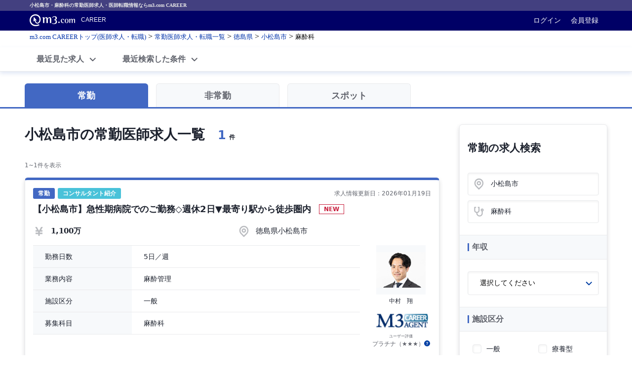

--- FILE ---
content_type: text/html; charset=utf-8
request_url: https://career.m3.com/recruits/prefecture/tokushima/fulltime?city_id=36203&specialty_id=30
body_size: 13311
content:
<!DOCTYPE html>
<html lang="ja">
<head>
<meta charset="UTF-8">
<meta content="ja" http-equiv="Content-Language">
<meta content="text/html; charset=UTF-8" http-equiv="Content-Type">
<meta content="text/javascript" http-equiv="Content-Script-Type">
<meta content="text/css" http-equiv="Content-Style-Type">
<meta content="width=device-width, minimum-scale=1, initial-scale=1" name="viewport">


<script>
  var dataLayer = [];
  dataLayer.push({'position_type': 'fulltime'});
  dataLayer.push({'position_ids': ['5510431']});
</script>

<script>
//<![CDATA[

  var m3gaSystemCd = 0;

//]]>
</script><script src="//s.m3img.com/javascript/ga/m3ga_head.js"></script>
<!-- Google Tag Manager -->
<script type="text/javascript">
  if(!!!dataLayer){
    var dataLayer = [];
  }
  dataLayer.push({'is_production': true});
  dataLayer.push({'abtest_list': []});
  dataLayer.push({'remarketingSegment': ''});
</script>
<script>
  function loadGTM() {
    (function(w,d,s,l,i){
      w[l]=w[l]||[];
      w[l].push({'gtm.start': new Date().getTime(),event:'gtm.js'});
      var f=d.getElementsByTagName(s)[0],
          j=d.createElement(s),
          dl=l!='dataLayer'?'&l='+l:'';
      j.async=true;
      j.src='https://www.googletagmanager.com/gtm.js?id='+i+dl;
      f.parentNode.insertBefore(j,f);
    })(window,document,'script','dataLayer','GTM-PCMNVG2');
  };

  const pathName = window.location.pathname;
  const LazyLoadingTargetPath = ['/recruits', '/home', '/positions', '/jobs'];
  const isLazyLoading = pathName  === '/' || LazyLoadingTargetPath.some(path => pathName.startsWith(path));

  if (isLazyLoading) {
      setTimeout(loadGTM, 3000);
  } else {
      loadGTM();
  }
</script>
<!-- End Google Tag Manager -->

<meta name="csrf-param" content="authenticity_token" />
<meta name="csrf-token" content="lsNgCFGzAz7S4qfWKp6ZSmLtJIqyc0dqnFRUkGCL_sxc1Z3kg2TpsACyXcFIJDwyCYGERxaPj0wGGIefBe470A" />
<title>小松島市・麻酔科の常勤医師求人・医師転職情報｜m3.com CAREER</title>
<meta name="description" content="小松島市・麻酔科の常勤医師求人・医師転職情報なら医師求人掲載≪日本最大級≫のm3.com CAREER。エムスリーキャリアが運営。病院に直接応募できる求人、多数の医師専門人材紹介会社の求人を検索、比較、問い合わせできます。" />
<meta name="keywords" content="医師,求人,募集,転職" />
<meta name="robots" content="noarchive" />
<link href="https://career.m3.com/recruits/prefecture/tokushima/fulltime?city_id=36203&amp;specialty_id=30" rel="canonical">
<link rel="stylesheet" href="https://d3li44fmptcn0b.cloudfront.net/webfonts/icomoon/style.css" />
<link href="//s.m3img.com/m3-style/1.0.0-SNAPSHOT/stylesheets/m3-style.css" rel="stylesheet">
<link href="//s.m3img.com/atlas/1.0.0/stylesheets/atlas.global.css" rel="stylesheet">
<script>
  window.Promise || document.write('<script src="//www.promisejs.org/polyfills/promise-7.0.4.min.js"><\/script>');
</script>
<link rel="stylesheet" href="//d2ozdoas0fozb9.cloudfront.net/assets/career_renewal-10d0ee0e6ccb4fbfe9581d7adaac2229ebba9a4a4a003770beae494c52ecf5db.css" />

<script src="//browser.sentry-cdn.com/7.80.0/bundle.min.js"></script>
<script>
  Sentry.init({
    dsn: 'https://bb29821ee6e74b61bc7e536378fd1e31@o322519.ingest.sentry.io/6725440'
  });
</script>

<!-- START リニューアル後のfavicon読込 -->
<link href="//s.m3img.com/atlas/1.0.0/images/favicon/apple-touch-icon.png" rel="apple-touch-icon">
<link href="//s.m3img.com/atlas/1.0.0/images/favicon/apple-touch-icon-152x152.png" rel="apple-touch-icon" sizes="152x152">
<link href="//s.m3img.com/atlas/1.0.0/images/favicon/favicon.ico" rel="shortcut icon">
<link href="//s.m3img.com/atlas/1.0.0/images/favicon/favicon-32x32.png" rel="icon" sizes="32x32" type="image/png">
<link href="//s.m3img.com/atlas/1.0.0/images/favicon/favicon-96x96.png" rel="icon" sizes="96x96" type="image/png">
<link href="//s.m3img.com/atlas/1.0.0/images/favicon/android-chrome-manifest.json" rel="manifest">
<meta content="#000066" name="msapplication-TileColor">
<meta content="//s.m3img.com/atlas/1.0.0/images/favicon/mstile-144x144.png" name="msapplication-TileImage">
<!-- END リニューアル後のfavicon読込 -->

<!-- START m3-scriptなどでjqueryを使用しているためimport必須 -->
<script src="//s.m3img.com/javascript/jquery/1.11.1/jquery-1.11.1.min.js" type="text/javascript"></script>
<script src="//s.m3img.com/javascript/jquery/jquery.cookie.js" type="text/javascript"></script>
<script src="//s.m3img.com/javascript/jquery/jquery.numberformatter.js" type="text/javascript"></script>
<!-- END m3-scriptなどでjqueryを使用しているためimport必須 -->
<!-- START m3-scriptなどのm3側で提供されているscriptの読み込み -->
<script src="//s.m3img.com/m3-style/1.0.0-SNAPSHOT/javascripts/m3-script.js" type="text/javascript"></script>
<script src="//s.m3img.com/atlas/1.0.0/javascripts/atlas.global.min.js" type="text/javascript"></script>
<script src="//s.m3img.com/javascript/shared/jquery.mrkun.js" type="text/javascript"></script>
<script charset="UTF-8" src="//s.m3img.com/javascript/shared/global-header.js" type="text/javascript"></script>
<script charset="UTF-8" src="//s.m3img.com/javascript/shared/global-navigation.js" type="text/javascript"></script>
<script src="//mrkun.m3.com/javascript/shared/common.js" type="text/javascript"></script>
<script src="//mrkun.m3.com/javascript/shared/rollover.js" type="text/javascript"></script>
<!-- END m3-scriptなどのm3側で提供されているscriptの読み込み -->
<script>
  window.$ = jQuery;
</script>
<script src="https://www.googletagmanager.com/gtag/js?id=UA-18649285-1" async="async"></script>
<script>
  window.dataLayer = window.dataLayer || [];
  function gtag(){window.dataLayer.push(arguments);}
  gtag('js', new Date());
  gtag('config', "UA-18649285-1");
  
  var eventValue = 1 + Number(false).toString()
  
  window.onclick = function(event) {
    try {
      var text = event.target.innerText
      if (text) {
        gtag('event', 'click', {
          'event_category': "search",
          'event_label': eventValue + '_' + text
        });
      }
    } catch(e) {
    }
  };
</script>


<script>
  var m3EopPageType = 'PC';
</script>
<script>
  $(document).on('click', '.eop button[eop-action=click]', function() {
    eop.click($(this)); 
  });
</script>
<!-- start vwo -->
<!-- Start VWO Async SmartCode -->
<link rel="preconnect" href="https://dev.visualwebsiteoptimizer.com" />
<script type='text/javascript' id='vwoCode'>
window._vwo_code ||
(function () {
var w=window,
d=document;
var account_id=820813,
version=2.2,
settings_tolerance=2000,
hide_element='body',
hide_element_style = 'opacity:0 !important;filter:alpha(opacity=0) !important;background:none !important';
/* DO NOT EDIT BELOW THIS LINE */
if(f=!1,v=d.querySelector('#vwoCode'),cc={},-1<d.URL.indexOf('__vwo_disable__')||w._vwo_code)return;try{var e=JSON.parse(localStorage.getItem('_vwo_'+account_id+'_config'));cc=e&&'object'==typeof e?e:{}}catch(e){}function r(t){try{return decodeURIComponent(t)}catch(e){return t}}var s=function(){var e={combination:[],combinationChoose:[],split:[],exclude:[],uuid:null,consent:null,optOut:null},t=d.cookie||'';if(!t)return e;for(var n,i,o=/(?:^|;\s*)(?:(_vis_opt_exp_(\d+)_combi=([^;]*))|(_vis_opt_exp_(\d+)_combi_choose=([^;]*))|(_vis_opt_exp_(\d+)_split=([^:;]*))|(_vis_opt_exp_(\d+)_exclude=[^;]*)|(_vis_opt_out=([^;]*))|(_vwo_global_opt_out=[^;]*)|(_vwo_uuid=([^;]*))|(_vwo_consent=([^;]*)))/g;null!==(n=o.exec(t));)try{n[1]?e.combination.push({id:n[2],value:r(n[3])}):n[4]?e.combinationChoose.push({id:n[5],value:r(n[6])}):n[7]?e.split.push({id:n[8],value:r(n[9])}):n[10]?e.exclude.push({id:n[11]}):n[12]?e.optOut=r(n[13]):n[14]?e.optOut=!0:n[15]?e.uuid=r(n[16]):n[17]&&(i=r(n[18]),e.consent=i&&3<=i.length?i.substring(0,3):null)}catch(e){}return e}();function i(){var e=function(){if(w.VWO&&Array.isArray(w.VWO))for(var e=0;e<w.VWO.length;e++){var t=w.VWO[e];if(Array.isArray(t)&&('setVisitorId'===t[0]||'setSessionId'===t[0]))return!0}return!1}(),t='a='+account_id+'&u='+encodeURIComponent(w._vis_opt_url||d.URL)+'&vn='+version+'&ph=1'+('undefined'!=typeof platform?'&p='+platform:'')+'&st='+w.performance.now();e||((n=function(){var e,t=[],n={},i=w.VWO&&w.VWO.appliedCampaigns||{};for(e in i){var o=i[e]&&i[e].v;o&&(t.push(e+'-'+o+'-1'),n[e]=!0)}if(s&&s.combination)for(var r=0;r<s.combination.length;r++){var a=s.combination[r];n[a.id]||t.push(a.id+'-'+a.value)}return t.join('|')}())&&(t+='&c='+n),(n=function(){var e=[],t={};if(s&&s.combinationChoose)for(var n=0;n<s.combinationChoose.length;n++){var i=s.combinationChoose[n];e.push(i.id+'-'+i.value),t[i.id]=!0}if(s&&s.split)for(var o=0;o<s.split.length;o++)t[(i=s.split[o]).id]||e.push(i.id+'-'+i.value);return e.join('|')}())&&(t+='&cc='+n),(n=function(){var e={},t=[];if(w.VWO&&Array.isArray(w.VWO))for(var n=0;n<w.VWO.length;n++){var i=w.VWO[n];if(Array.isArray(i)&&'setVariation'===i[0]&&i[1]&&Array.isArray(i[1]))for(var o=0;o<i[1].length;o++){var r,a=i[1][o];a&&'object'==typeof a&&(r=a.e,a=a.v,r&&a&&(e[r]=a))}}for(r in e)t.push(r+'-'+e[r]);return t.join('|')}())&&(t+='&sv='+n)),s&&s.optOut&&(t+='&o='+s.optOut);var n=function(){var e=[],t={};if(s&&s.exclude)for(var n=0;n<s.exclude.length;n++){var i=s.exclude[n];t[i.id]||(e.push(i.id),t[i.id]=!0)}return e.join('|')}();return n&&(t+='&e='+n),s&&s.uuid&&(t+='&id='+s.uuid),s&&s.consent&&(t+='&consent='+s.consent),w.name&&-1<w.name.indexOf('_vis_preview')&&(t+='&pM=true'),w.VWO&&w.VWO.ed&&(t+='&ed='+w.VWO.ed),t}code={nonce:v&&v.nonce,library_tolerance:function(){return'undefined'!=typeof library_tolerance?library_tolerance:void 0},settings_tolerance:function(){return cc.sT||settings_tolerance},hide_element_style:function(){return'{'+(cc.hES||hide_element_style)+'}'},hide_element:function(){return performance.getEntriesByName('first-contentful-paint')[0]?'':'string'==typeof cc.hE?cc.hE:hide_element},getVersion:function(){return version},finish:function(e){var t;f||(f=!0,(t=d.getElementById('_vis_opt_path_hides'))&&t.parentNode.removeChild(t),e&&((new Image).src='https://dev.visualwebsiteoptimizer.com/ee.gif?a='+account_id+e))},finished:function(){return f},addScript:function(e){var t=d.createElement('script');t.type='text/javascript',e.src?t.src=e.src:t.text=e.text,v&&t.setAttribute('nonce',v.nonce),d.getElementsByTagName('head')[0].appendChild(t)},load:function(e,t){t=t||{};var n=new XMLHttpRequest;n.open('GET',e,!0),n.withCredentials=!t.dSC,n.responseType=t.responseType||'text',n.onload=function(){if(t.onloadCb)return t.onloadCb(n,e);200===n.status?_vwo_code.addScript({text:n.responseText}):_vwo_code.finish('&e=loading_failure:'+e)},n.onerror=function(){if(t.onerrorCb)return t.onerrorCb(e);_vwo_code.finish('&e=loading_failure:'+e)},n.send()},init:function(){var e,t=this.settings_tolerance();w._vwo_settings_timer=setTimeout(function(){_vwo_code.finish()},t),'body'!==this.hide_element()?(n=d.createElement('style'),e=(t=this.hide_element())?t+this.hide_element_style():'',t=d.getElementsByTagName('head')[0],n.setAttribute('id','_vis_opt_path_hides'),v&&n.setAttribute('nonce',v.nonce),n.setAttribute('type','text/css'),n.styleSheet?n.styleSheet.cssText=e:n.appendChild(d.createTextNode(e)),t.appendChild(n)):(n=d.getElementsByTagName('head')[0],(e=d.createElement('div')).style.cssText='z-index: 2147483647 !important;position: fixed !important;left: 0 !important;top: 0 !important;width: 100% !important;height: 100% !important;background: white !important;',e.setAttribute('id','_vis_opt_path_hides'),e.classList.add('_vis_hide_layer'),n.parentNode.insertBefore(e,n.nextSibling));var n='https://dev.visualwebsiteoptimizer.com/j.php?'+i();-1!==w.location.search.indexOf('_vwo_xhr')?this.addScript({src:n}):this.load(n+'&x=true',{l:1})}};w._vwo_code=code;code.init();})();
</script>
<!-- End VWO Async SmartCode -->
<!-- finish vwo -->
</head>
<body>
<script type="text/javascript" src="//s.m3img.com/javascript/ga/m3ga_body.js" charset="utf-8"></script>
<!-- Google Tag Manager (noscript) -->
<noscript><iframe src="https://www.googletagmanager.com/ns.html?id=GTM-PCMNVG2"
                  height="0" width="0" style="display:none;visibility:hidden"></iframe></noscript>
<!-- End Google Tag Manager (noscript) -->

<div class="m3_crr-h1">
<h1>
小松島市・麻酔科の常勤医師求人・医師転職情報ならm3.com CAREER
</h1>
</div>
<div class="atlas-header">
<div class="atlas-header__content">
<div class="atlas-header__title" id="h1">
<a eop-action="click" eop-contents="m3com_top" href="https://www.m3.com">
<img alt="m3.com" class="atlas-header__logo" heigth="24" src="//s.m3img.com/atlas/1.0.0/images/common/logo_m3com_header.png">
<a eop-action="click" eop-contents="service_top" href="https://career.m3.com/">
<span class="atlas-header__subtitle">CAREER</span>
</a>
</a>
</div>
<p class="atlas-header__help">
<a href="https://www.m3.com/login?origURL=https%3A%2F%2Fcareer.m3.com%2Frecruits%2Fprefecture%2Ftokushima%2Ffulltime%3Fcity_id%3D36203%26specialty_id%3D30">ログイン</a>
<a eop-action="click" eop-contents="link_new_registration" href="https://www.m3.com/registration/form.jsp?portalRequestURL=https%3A%2F%2Fcareer.m3.com%2Frecruits%2Fprefecture%2Ftokushima%2Ffulltime%3Fcity_id%3D36203%26specialty_id%3D30&amp;promotionCode=opGheader&amp;v=t080221">会員登録</a>
</p>
</div>
</div>

<!-- START career.m3.com コンテンツ(m3_crr-body) -->
<div class="atlas-body" id="m3_crr-body">
<div id="m3_crr-topic-path">
<p itemscope="itemscope" itemtype="http://schema.org/BreadcrumbList"><span itemprop="itemListElement" itemscope="itemscope" itemtype="http://schema.org/ListItem"><a itemtype="http://schema.org/Thing" itemprop="item" href="/"><span itemprop="name">m3.com CAREERトップ(医師求人・転職)</span></a><meta itemprop="position" content="1"></meta></span> &gt; <span itemprop="itemListElement" itemscope="itemscope" itemtype="http://schema.org/ListItem"><a itemtype="http://schema.org/Thing" itemprop="item" href="/recruits/fulltime"><span itemprop="name">常勤医師求人・転職一覧</span></a><meta itemprop="position" content="2"></meta></span> &gt; <span itemprop="itemListElement" itemscope="itemscope" itemtype="http://schema.org/ListItem"><a itemtype="http://schema.org/Thing" itemprop="item" href="/recruits/prefecture/tokushima/fulltime"><span itemprop="name">徳島県</span></a><meta itemprop="position" content="3"></meta></span> &gt; <span itemprop="itemListElement" itemscope="itemscope" itemtype="http://schema.org/ListItem"><a itemtype="http://schema.org/Thing" itemprop="item" href="/recruits/prefecture/tokushima/fulltime?city_id=36203"><span itemprop="name">小松島市</span></a><meta itemprop="position" content="4"></meta></span> &gt; <span itemprop="itemListElement" itemscope="itemscope" itemtype="http://schema.org/ListItem"><em itemscope="itemscope" itemtype="http://schema.org/Thing" itemprop="item"><span itemprop="name">麻酔科</span></em><meta itemprop="position" content="5"></meta></span></p>
</div>
<div id="recruits-search-app">
<div data="{&quot;recruitInfo&quot;:{&quot;type&quot;:&quot;fulltime&quot;,&quot;searchType&quot;:&quot;list&quot;,&quot;scope&quot;:[&quot;consultant&quot;,&quot;hospital&quot;],&quot;isLoggedIn&quot;:false,&quot;isCautionPromotionContract&quot;:false,&quot;lineFriendLinkUrl&quot;:&quot;/line/lp/friend1/entry?pf=fulltime_recruits&quot;,&quot;notificationEmail&quot;:{&quot;editUrl&quot;:&quot;/notification_email/edit/fulltime?pf=fulltime_recruits&quot;,&quot;settingsUrl&quot;:&quot;/notification_email/settings&quot;,&quot;pf&quot;:&quot;fulltime_recruits&quot;},&quot;recruitLinks&quot;:{&quot;consultations&quot;:[{&quot;name&quot;:&quot;常勤転職のご相談&quot;,&quot;path&quot;:&quot;/companies/selection_multistep/asms101/entry&quot;},{&quot;name&quot;:&quot;非常勤入職のご相談&quot;,&quot;path&quot;:&quot;/companies/selection_multistep/asms101/entry&quot;}],&quot;recruitsForConsultant&quot;:[{&quot;name&quot;:&quot;新着メッセージコンサルタント&quot;,&quot;path&quot;:&quot;/consultant_messages&quot;},{&quot;name&quot;:&quot;新着求人コンサルタント&quot;,&quot;path&quot;:&quot;/consultants&quot;},{&quot;name&quot;:&quot;提携人材紹介企業一覧&quot;,&quot;path&quot;:&quot;/companies&quot;}],&quot;positionTypes&quot;:[{&quot;name&quot;:&quot;常勤医師募集&quot;,&quot;path&quot;:&quot;/recruits/fulltime&quot;},{&quot;name&quot;:&quot;非常勤医師募集&quot;,&quot;path&quot;:&quot;/recruits/parttime&quot;},{&quot;name&quot;:&quot;スポット医師募集&quot;,&quot;path&quot;:&quot;/recruits/contract&quot;}],&quot;selectedSearchConditions&quot;:{&quot;workLocations&quot;:[{&quot;name&quot;:&quot;全国&quot;,&quot;path&quot;:&quot;/recruits/fulltime?specialty_id=30&quot;},{&quot;name&quot;:&quot;徳島県&quot;,&quot;path&quot;:&quot;/recruits/prefecture/tokushima/fulltime?specialty_id=30&quot;},{&quot;name&quot;:&quot;小松島市&quot;,&quot;path&quot;:&quot;&quot;}],&quot;specialties&quot;:[{&quot;name&quot;:&quot;全て&quot;,&quot;path&quot;:&quot;/recruits/prefecture/tokushima/fulltime?city_id=36203&quot;},{&quot;name&quot;:&quot;麻酔科&quot;,&quot;path&quot;:&quot;&quot;}],&quot;scopes&quot;:[{&quot;name&quot;:&quot;全て&quot;,&quot;path&quot;:&quot;&quot;}]},&quot;specialties&quot;:[{&quot;name&quot;:&quot;一般内科&quot;,&quot;path&quot;:&quot;/recruits/prefecture/tokushima/fulltime?city_id=36203\u0026specialty_id=1&quot;},{&quot;name&quot;:&quot;消化器内科&quot;,&quot;path&quot;:&quot;/recruits/prefecture/tokushima/fulltime?city_id=36203\u0026specialty_id=4&quot;},{&quot;name&quot;:&quot;循環器内科&quot;,&quot;path&quot;:&quot;/recruits/prefecture/tokushima/fulltime?city_id=36203\u0026specialty_id=7&quot;},{&quot;name&quot;:&quot;呼吸器内科&quot;,&quot;path&quot;:&quot;/recruits/prefecture/tokushima/fulltime?city_id=36203\u0026specialty_id=2&quot;},{&quot;name&quot;:&quot;血液内科&quot;,&quot;path&quot;:&quot;/recruits/prefecture/tokushima/fulltime?city_id=36203\u0026specialty_id=5&quot;},{&quot;name&quot;:&quot;心療内科&quot;,&quot;path&quot;:&quot;/recruits/prefecture/tokushima/fulltime?city_id=36203\u0026specialty_id=8&quot;},{&quot;name&quot;:&quot;脳神経内科&quot;,&quot;path&quot;:&quot;/recruits/prefecture/tokushima/fulltime?city_id=36203\u0026specialty_id=3&quot;},{&quot;name&quot;:&quot;内分泌内科&quot;,&quot;path&quot;:&quot;/recruits/prefecture/tokushima/fulltime?city_id=36203\u0026specialty_id=6&quot;},{&quot;name&quot;:&quot;老人内科&quot;,&quot;path&quot;:&quot;/recruits/prefecture/tokushima/fulltime?city_id=36203\u0026specialty_id=9&quot;},{&quot;name&quot;:&quot;一般外科&quot;,&quot;path&quot;:&quot;/recruits/prefecture/tokushima/fulltime?city_id=36203\u0026specialty_id=10&quot;},{&quot;name&quot;:&quot;消化器外科&quot;,&quot;path&quot;:&quot;/recruits/prefecture/tokushima/fulltime?city_id=36203\u0026specialty_id=13&quot;},{&quot;name&quot;:&quot;心臓外科&quot;,&quot;path&quot;:&quot;/recruits/prefecture/tokushima/fulltime?city_id=36203\u0026specialty_id=16&quot;},{&quot;name&quot;:&quot;呼吸器外科&quot;,&quot;path&quot;:&quot;/recruits/prefecture/tokushima/fulltime?city_id=36203\u0026specialty_id=11&quot;},{&quot;name&quot;:&quot;脳神経外科&quot;,&quot;path&quot;:&quot;/recruits/prefecture/tokushima/fulltime?city_id=36203\u0026specialty_id=14&quot;},{&quot;name&quot;:&quot;整形外科&quot;,&quot;path&quot;:&quot;/recruits/prefecture/tokushima/fulltime?city_id=36203\u0026specialty_id=17&quot;},{&quot;name&quot;:&quot;形成外科&quot;,&quot;path&quot;:&quot;/recruits/prefecture/tokushima/fulltime?city_id=36203\u0026specialty_id=12&quot;},{&quot;name&quot;:&quot;リハビリテーション科&quot;,&quot;path&quot;:&quot;/recruits/prefecture/tokushima/fulltime?city_id=36203\u0026specialty_id=15&quot;},{&quot;name&quot;:&quot;小児科&quot;,&quot;path&quot;:&quot;/recruits/prefecture/tokushima/fulltime?city_id=36203\u0026specialty_id=18&quot;},{&quot;name&quot;:&quot;産婦人科&quot;,&quot;path&quot;:&quot;/recruits/prefecture/tokushima/fulltime?city_id=36203\u0026specialty_id=21&quot;},{&quot;name&quot;:&quot;婦人科&quot;,&quot;path&quot;:&quot;/recruits/prefecture/tokushima/fulltime?city_id=36203\u0026specialty_id=31&quot;},{&quot;name&quot;:&quot;精神科&quot;,&quot;path&quot;:&quot;/recruits/prefecture/tokushima/fulltime?city_id=36203\u0026specialty_id=24&quot;},{&quot;name&quot;:&quot;眼科&quot;,&quot;path&quot;:&quot;/recruits/prefecture/tokushima/fulltime?city_id=36203\u0026specialty_id=27&quot;},{&quot;name&quot;:&quot;耳鼻咽喉科&quot;,&quot;path&quot;:&quot;/recruits/prefecture/tokushima/fulltime?city_id=36203\u0026specialty_id=29&quot;},{&quot;name&quot;:&quot;皮膚科&quot;,&quot;path&quot;:&quot;/recruits/prefecture/tokushima/fulltime?city_id=36203\u0026specialty_id=19&quot;},{&quot;name&quot;:&quot;泌尿器科&quot;,&quot;path&quot;:&quot;/recruits/prefecture/tokushima/fulltime?city_id=36203\u0026specialty_id=22&quot;},{&quot;name&quot;:&quot;放射線科&quot;,&quot;path&quot;:&quot;/recruits/prefecture/tokushima/fulltime?city_id=36203\u0026specialty_id=25&quot;},{&quot;name&quot;:&quot;人工透析&quot;,&quot;path&quot;:&quot;/recruits/prefecture/tokushima/fulltime?city_id=36203\u0026specialty_id=28&quot;},{&quot;name&quot;:&quot;麻酔科&quot;,&quot;path&quot;:&quot;&quot;},{&quot;name&quot;:&quot;美容外科&quot;,&quot;path&quot;:&quot;/recruits/prefecture/tokushima/fulltime?city_id=36203\u0026specialty_id=20&quot;},{&quot;name&quot;:&quot;人間ドック・検診&quot;,&quot;path&quot;:&quot;/recruits/prefecture/tokushima/fulltime?city_id=36203\u0026specialty_id=23&quot;},{&quot;name&quot;:&quot;その他&quot;,&quot;path&quot;:&quot;/recruits/prefecture/tokushima/fulltime?city_id=36203\u0026specialty_id=26&quot;}],&quot;prefectures&quot;:[{&quot;name&quot;:&quot;鳥取県&quot;,&quot;path&quot;:&quot;/recruits/prefecture/tottori/fulltime?specialty_id=30&quot;},{&quot;name&quot;:&quot;島根県&quot;,&quot;path&quot;:&quot;/recruits/prefecture/shimane/fulltime?specialty_id=30&quot;},{&quot;name&quot;:&quot;岡山県&quot;,&quot;path&quot;:&quot;/recruits/prefecture/okayama/fulltime?specialty_id=30&quot;},{&quot;name&quot;:&quot;広島県&quot;,&quot;path&quot;:&quot;/recruits/prefecture/hiroshima/fulltime?specialty_id=30&quot;},{&quot;name&quot;:&quot;山口県&quot;,&quot;path&quot;:&quot;/recruits/prefecture/yamaguchi/fulltime?specialty_id=30&quot;},{&quot;name&quot;:&quot;徳島県&quot;,&quot;path&quot;:&quot;/recruits/prefecture/tokushima/fulltime?specialty_id=30&quot;},{&quot;name&quot;:&quot;香川県&quot;,&quot;path&quot;:&quot;/recruits/prefecture/kagawa/fulltime?specialty_id=30&quot;},{&quot;name&quot;:&quot;愛媛県&quot;,&quot;path&quot;:&quot;/recruits/prefecture/ehime/fulltime?specialty_id=30&quot;},{&quot;name&quot;:&quot;高知県&quot;,&quot;path&quot;:&quot;/recruits/prefecture/kochi/fulltime?specialty_id=30&quot;}],&quot;cities&quot;:[{&quot;name&quot;:&quot;徳島市&quot;,&quot;path&quot;:&quot;/recruits/prefecture/tokushima/fulltime?city_id=36201\u0026specialty_id=30&quot;},{&quot;name&quot;:&quot;鳴門市&quot;,&quot;path&quot;:&quot;/recruits/prefecture/tokushima/fulltime?city_id=36202\u0026specialty_id=30&quot;},{&quot;name&quot;:&quot;小松島市&quot;,&quot;path&quot;:&quot;&quot;},{&quot;name&quot;:&quot;阿南市&quot;,&quot;path&quot;:&quot;/recruits/prefecture/tokushima/fulltime?city_id=36204\u0026specialty_id=30&quot;},{&quot;name&quot;:&quot;吉野川市&quot;,&quot;path&quot;:&quot;/recruits/prefecture/tokushima/fulltime?city_id=36205\u0026specialty_id=30&quot;},{&quot;name&quot;:&quot;北島町&quot;,&quot;path&quot;:&quot;/recruits/prefecture/tokushima/fulltime?city_id=36402\u0026specialty_id=30&quot;},{&quot;name&quot;:&quot;藍住町&quot;,&quot;path&quot;:&quot;/recruits/prefecture/tokushima/fulltime?city_id=36403\u0026specialty_id=30&quot;},{&quot;name&quot;:&quot;つるぎ町&quot;,&quot;path&quot;:&quot;/recruits/prefecture/tokushima/fulltime?city_id=36468\u0026specialty_id=30&quot;}],&quot;otherPositionTypes&quot;:[{&quot;name&quot;:&quot;小松島市 麻酔科  の非常勤求人&quot;,&quot;path&quot;:&quot;/recruits/prefecture/tokushima/parttime?city_id=36203\u0026specialty_id=30&quot;},{&quot;name&quot;:&quot;小松島市 麻酔科  のスポット求人&quot;,&quot;path&quot;:&quot;/recruits/prefecture/tokushima/contract?city_id=36203\u0026specialty_id=30&quot;}],&quot;jobs&quot;:[{&quot;name&quot;:&quot;徳島市&quot;,&quot;path&quot;:&quot;/recruits/prefecture/tokushima/fulltime/hospital?city_id=36201\u0026specialty_id=30&quot;},{&quot;name&quot;:&quot;小松島市&quot;,&quot;path&quot;:&quot;/recruits/prefecture/tokushima/fulltime/hospital?city_id=36203\u0026specialty_id=30&quot;},{&quot;name&quot;:&quot;吉野川市&quot;,&quot;path&quot;:&quot;/recruits/prefecture/tokushima/fulltime/hospital?city_id=36205\u0026specialty_id=30&quot;},{&quot;name&quot;:&quot;藍住町&quot;,&quot;path&quot;:&quot;/recruits/prefecture/tokushima/fulltime/hospital?city_id=36403\u0026specialty_id=30&quot;}],&quot;positions&quot;:[{&quot;name&quot;:&quot;徳島市&quot;,&quot;path&quot;:&quot;/recruits/prefecture/tokushima/fulltime/consultant?city_id=36201\u0026specialty_id=30&quot;},{&quot;name&quot;:&quot;鳴門市&quot;,&quot;path&quot;:&quot;/recruits/prefecture/tokushima/fulltime/consultant?city_id=36202\u0026specialty_id=30&quot;},{&quot;name&quot;:&quot;小松島市&quot;,&quot;path&quot;:&quot;/recruits/prefecture/tokushima/fulltime/consultant?city_id=36203\u0026specialty_id=30&quot;},{&quot;name&quot;:&quot;阿南市&quot;,&quot;path&quot;:&quot;/recruits/prefecture/tokushima/fulltime/consultant?city_id=36204\u0026specialty_id=30&quot;},{&quot;name&quot;:&quot;吉野川市&quot;,&quot;path&quot;:&quot;/recruits/prefecture/tokushima/fulltime/consultant?city_id=36205\u0026specialty_id=30&quot;},{&quot;name&quot;:&quot;北島町&quot;,&quot;path&quot;:&quot;/recruits/prefecture/tokushima/fulltime/consultant?city_id=36402\u0026specialty_id=30&quot;},{&quot;name&quot;:&quot;藍住町&quot;,&quot;path&quot;:&quot;/recruits/prefecture/tokushima/fulltime/consultant?city_id=36403\u0026specialty_id=30&quot;},{&quot;name&quot;:&quot;つるぎ町&quot;,&quot;path&quot;:&quot;/recruits/prefecture/tokushima/fulltime/consultant?city_id=36468\u0026specialty_id=30&quot;}],&quot;themes&quot;:[{&quot;name&quot;:&quot;年収1800万円可能&quot;,&quot;path&quot;:&quot;/recruits/fulltime?theme_id=1000&quot;},{&quot;name&quot;:&quot;週4日、ゆったり勤務&quot;,&quot;path&quot;:&quot;/recruits/fulltime?theme_id=1023&quot;},{&quot;name&quot;:&quot;産業医&quot;,&quot;path&quot;:&quot;/recruits/fulltime?theme_id=1026&quot;},{&quot;name&quot;:&quot;当直なし&quot;,&quot;path&quot;:&quot;/recruits/fulltime?theme_id=1007&quot;},{&quot;name&quot;:&quot;休日しっかり&quot;,&quot;path&quot;:&quot;/recruits/fulltime?theme_id=1031&quot;}]},&quot;hasPreviouslyWorkedHospitalsParttimePositions&quot;:false,&quot;showsFilterBookmarkedHospitalsBanner&quot;:false,&quot;filteringBookmarkedHospitalsPath&quot;:&quot;https://career.m3.com/recruits/prefecture/tokushima/fulltime?city_id=36203\u0026form_position_search%5Bbookmarked_hospitals%5D=true\u0026page=1\u0026pf=\u0026specialty_id=30#list&quot;,&quot;isFilteringBookmarkedHospitals&quot;:false,&quot;isFilteringBookmarkedDoctor&quot;:false,&quot;isIndustrialPhysicianRecruit&quot;:false,&quot;themeLinks&quot;:[{&quot;label&quot;:&quot;年収1800万円可能&quot;,&quot;displayType&quot;:1,&quot;count&quot;:10080,&quot;url&quot;:&quot;/recruits/fulltime?pf=fulltime_recruits\u0026theme_id=1000&quot;},{&quot;label&quot;:&quot;週4日、ゆったり勤務&quot;,&quot;displayType&quot;:1,&quot;count&quot;:7071,&quot;url&quot;:&quot;/recruits/fulltime?pf=fulltime_recruits\u0026theme_id=1023&quot;},{&quot;label&quot;:&quot;産業医&quot;,&quot;displayType&quot;:1,&quot;count&quot;:45,&quot;url&quot;:&quot;/recruits/fulltime?pf=fulltime_recruits\u0026theme_id=1026&quot;},{&quot;label&quot;:&quot;当直なし&quot;,&quot;displayType&quot;:0,&quot;count&quot;:4095,&quot;url&quot;:&quot;/recruits/fulltime?pf=fulltime_recruits\u0026theme_id=1007&quot;},{&quot;label&quot;:&quot;休日しっかり&quot;,&quot;displayType&quot;:0,&quot;count&quot;:2479,&quot;url&quot;:&quot;/recruits/fulltime?pf=fulltime_recruits\u0026theme_id=1031&quot;},{&quot;label&quot;:&quot;救急対応あり&quot;,&quot;displayType&quot;:0,&quot;count&quot;:97,&quot;url&quot;:&quot;/recruits/fulltime?pf=fulltime_recruits\u0026theme_id=1017&quot;},{&quot;label&quot;:&quot;救急対応なし&quot;,&quot;displayType&quot;:0,&quot;count&quot;:181,&quot;url&quot;:&quot;/recruits/fulltime?pf=fulltime_recruits\u0026theme_id=1025&quot;},{&quot;label&quot;:&quot;通勤便利&quot;,&quot;displayType&quot;:0,&quot;count&quot;:3284,&quot;url&quot;:&quot;/recruits/fulltime?pf=fulltime_recruits\u0026theme_id=1024&quot;},{&quot;label&quot;:&quot;専門医取得・認定施設&quot;,&quot;displayType&quot;:0,&quot;count&quot;:464,&quot;url&quot;:&quot;/recruits/fulltime?pf=fulltime_recruits\u0026theme_id=1002&quot;},{&quot;label&quot;:&quot;症例数・手術件数が多い&quot;,&quot;displayType&quot;:0,&quot;count&quot;:300,&quot;url&quot;:&quot;/recruits/fulltime?pf=fulltime_recruits\u0026theme_id=1003&quot;},{&quot;label&quot;:&quot;医療機器・設備充実&quot;,&quot;displayType&quot;:0,&quot;count&quot;:645,&quot;url&quot;:&quot;/recruits/fulltime?pf=fulltime_recruits\u0026theme_id=1006&quot;},{&quot;label&quot;:&quot;医師研究支援&quot;,&quot;displayType&quot;:0,&quot;count&quot;:27,&quot;url&quot;:&quot;/recruits/fulltime?pf=fulltime_recruits\u0026theme_id=1009&quot;},{&quot;label&quot;:&quot;女性医師が活躍中&quot;,&quot;displayType&quot;:0,&quot;count&quot;:219,&quot;url&quot;:&quot;/recruits/fulltime?pf=fulltime_recruits\u0026theme_id=1029&quot;},{&quot;label&quot;:&quot;人気エリア&quot;,&quot;displayType&quot;:0,&quot;count&quot;:1847,&quot;url&quot;:&quot;/recruits/fulltime?pf=fulltime_recruits\u0026theme_id=1032&quot;},{&quot;label&quot;:&quot;開業支援あり&quot;,&quot;displayType&quot;:0,&quot;count&quot;:70,&quot;url&quot;:&quot;/recruits/fulltime?pf=fulltime_recruits\u0026theme_id=1001&quot;},{&quot;label&quot;:&quot;医院経営を学べる&quot;,&quot;displayType&quot;:0,&quot;count&quot;:72,&quot;url&quot;:&quot;/recruits/fulltime?pf=fulltime_recruits\u0026theme_id=1004&quot;},{&quot;label&quot;:&quot;後継者募集&quot;,&quot;displayType&quot;:0,&quot;count&quot;:106,&quot;url&quot;:&quot;/recruits/fulltime?pf=fulltime_recruits\u0026theme_id=1008&quot;},{&quot;label&quot;:&quot;地域中核病院&quot;,&quot;displayType&quot;:0,&quot;count&quot;:241,&quot;url&quot;:&quot;/recruits/fulltime?pf=fulltime_recruits\u0026theme_id=1010&quot;},{&quot;label&quot;:&quot;地方／生活環境がいい&quot;,&quot;displayType&quot;:0,&quot;count&quot;:342,&quot;url&quot;:&quot;/recruits/fulltime?pf=fulltime_recruits\u0026theme_id=1013&quot;},{&quot;label&quot;:&quot;職場環境がいい&quot;,&quot;displayType&quot;:0,&quot;count&quot;:610,&quot;url&quot;:&quot;/recruits/fulltime?pf=fulltime_recruits\u0026theme_id=1018&quot;},{&quot;label&quot;:&quot;有名医師がいる&quot;,&quot;displayType&quot;:0,&quot;count&quot;:12,&quot;url&quot;:&quot;/recruits/fulltime?pf=fulltime_recruits\u0026theme_id=1014&quot;},{&quot;label&quot;:&quot;独自の経営方針&quot;,&quot;displayType&quot;:0,&quot;count&quot;:30,&quot;url&quot;:&quot;/recruits/fulltime?pf=fulltime_recruits\u0026theme_id=1015&quot;},{&quot;label&quot;:&quot;経営安定&quot;,&quot;displayType&quot;:0,&quot;count&quot;:185,&quot;url&quot;:&quot;/recruits/fulltime?pf=fulltime_recruits\u0026theme_id=1019&quot;},{&quot;label&quot;:&quot;被災医師採用&quot;,&quot;displayType&quot;:0,&quot;count&quot;:2,&quot;url&quot;:&quot;/recruits/fulltime?pf=fulltime_recruits\u0026theme_id=1022&quot;},{&quot;label&quot;:&quot;転科OK／未経験歓迎&quot;,&quot;displayType&quot;:0,&quot;count&quot;:356,&quot;url&quot;:&quot;/recruits/fulltime?pf=fulltime_recruits\u0026theme_id=1027&quot;},{&quot;label&quot;:&quot;60歳以上活躍中&quot;,&quot;displayType&quot;:0,&quot;count&quot;:476,&quot;url&quot;:&quot;/recruits/fulltime?pf=fulltime_recruits\u0026theme_id=1030&quot;},{&quot;label&quot;:&quot;先進的医療・高度な医療・特殊医療&quot;,&quot;displayType&quot;:0,&quot;count&quot;:98,&quot;url&quot;:&quot;/recruits/fulltime?pf=fulltime_recruits\u0026theme_id=1028&quot;},{&quot;label&quot;:&quot;製薬会社で働く&quot;,&quot;displayType&quot;:0,&quot;count&quot;:16,&quot;url&quot;:&quot;/recruits/fulltime?pf=fulltime_recruits\u0026theme_id=1020&quot;},{&quot;label&quot;:&quot;海外赴任あり・海外展開あり&quot;,&quot;displayType&quot;:0,&quot;count&quot;:2,&quot;url&quot;:&quot;/recruits/fulltime?pf=fulltime_recruits\u0026theme_id=1033&quot;}],&quot;consultationLpUrl&quot;:&quot;/companies/selection_multistep/asms101/entry?pf=fulltime_recruits&quot;,&quot;seoContents&quot;:{&quot;jobChangeCircumstances&quot;:{&quot;title&quot;:&quot;徳島県 小松島市 麻酔科の医師転職事情&quot;,&quot;hasContents&quot;:false,&quot;askedQuestion&quot;:{&quot;title&quot;:&quot;徳島県 小松島市 麻酔科の転職についてよくある質問&quot;,&quot;questions&quot;:[{&quot;askedQuestion&quot;:&quot;&quot;,&quot;askedAnser&quot;:&quot;&quot;},{&quot;askedQuestion&quot;:&quot;&quot;,&quot;askedAnser&quot;:&quot;&quot;},{&quot;askedQuestion&quot;:&quot;&quot;,&quot;askedAnser&quot;:&quot;&quot;}]},&quot;jobChangeEnvironment&quot;:{&quot;title&quot;:&quot;徳島県 小松島市 麻酔科の転職環境&quot;,&quot;contents&quot;:&quot;&quot;},&quot;annualIncomeMarket&quot;:{&quot;contents&quot;:&quot;&quot;},&quot;pointForRecruitment&quot;:{&quot;title&quot;:&quot;徳島県 小松島市 麻酔科の求人のポイント&quot;,&quot;contents&quot;:&quot;&quot;},&quot;jobChangeStatus&quot;:{&quot;title&quot;:&quot;徳島県 小松島市 麻酔科の転職動向・年収事情&quot;,&quot;contents&quot;:&quot;&quot;},&quot;reasonForRecruitment&quot;:{&quot;title&quot;:&quot;徳島県 小松島市 麻酔科の医療機関が医師を募集する理由&quot;,&quot;contents&quot;:&quot;&quot;,&quot;imagePath&quot;:&quot;&quot;}},&quot;learnMoreCategory&quot;:{&quot;title&quot;:&quot;麻酔科の医師の徳島県 小松島市 麻酔科についてもっと知る&quot;,&quot;popularColumn&quot;:{&quot;title&quot;:&quot;麻酔科に関する人気コラム&quot;,&quot;links&quot;:[{&quot;title&quot;:&quot;&quot;,&quot;url&quot;:&quot;&quot;},{&quot;title&quot;:&quot;&quot;,&quot;url&quot;:&quot;&quot;},{&quot;title&quot;:&quot;&quot;,&quot;url&quot;:&quot;&quot;}]}}},&quot;test2240Enabled&quot;:false,&quot;test2283Enabled&quot;:false,&quot;test2494Enabled&quot;:false,&quot;test2483Enabled&quot;:false,&quot;test2549Enabled&quot;:false,&quot;mapSearchEnabled&quot;:false,&quot;spotJobSortTestEnabled&quot;:false,&quot;count&quot;:1,&quot;otherRecruitCount&quot;:0},&quot;recruits&quot;:[{&quot;id&quot;:&quot;5510431&quot;,&quot;isNew&quot;:true,&quot;title&quot;:&quot;【小松島市】急性期病院でのご勤務◇週休2日▼最寄り駅から徒歩圏内&quot;,&quot;lastUpdatedForDisplay&quot;:&quot;2026年01月19日&quot;,&quot;salaries&quot;:[&quot;1,100万&quot;],&quot;workLocation&quot;:&quot;徳島県小松島市&quot;,&quot;businessContent&quot;:&quot;麻酔管理&quot;,&quot;hideBusinessContent&quot;:false,&quot;category&quot;:&quot;一般&quot;,&quot;specialty&quot;:&quot;麻酔科&quot;,&quot;themes&quot;:[],&quot;hideThemes&quot;:true,&quot;url&quot;:&quot;https://career.m3.com/positions/5510431?pf=Search&quot;,&quot;consultantInfo&quot;:{&quot;consultantPhotoUrl&quot;:&quot;https://d1yxy5l5an81iu.cloudfront.net/images/data/consultant/photos/sms_consul_2410-nakamura105.jpg&quot;,&quot;consultantName&quot;:&quot;中村　翔&quot;,&quot;companyName&quot;:&quot;エムスリーキャリア&quot;,&quot;companyImagePath&quot;:&quot;https://d1ne46bjz9f5ci.cloudfront.net/company/logo/mca-logo_106.gif&quot;,&quot;companyKpisRating&quot;:1,&quot;hideCompanyKpisRating&quot;:false,&quot;companyHelpRatingPath&quot;:&quot;/companies/help/rating?pf=Search&quot;},&quot;scope&quot;:&quot;consultant&quot;,&quot;workingDays&quot;:&quot;5日／週&quot;,&quot;hideWorkingDays&quot;:false,&quot;catchCopy&quot;:&quot;【小松島市】急性期病院でのご勤務◇週休2日▼最寄り駅から徒歩圏内&quot;,&quot;prComment&quot;:&quot;【おすすめポイント】\r\n１）　小松島市にございます急性期病院でのご勤務です。\n患者中心の医療と職員に優しい病院の両立を目指しています。\n\n２）　手術麻酔の管理をお願いいたします。\n手術は年間4,000件程行っております。\n詳しいお仕事内容はご相談の上決定いたします。\n\n３）　JR牟岐線の最寄り駅から徒歩約10分です。\n病院前にバス停がございますので、ご通勤に便利でございます。\r\n\r\n【勤務内容】\r\n手術麻酔の管理をお願いいたします。\n\n◇　手術件数　：　4,000件／年\n◇　手術対象の診療科　：　外科、心臓血管外科、脳神経外科、\n耳鼻咽喉科、産婦人科、形成外科等\r\n\r\n【勤務条件】\r\n◇　年収　　　　：　1,100万円  （ご経験15年程度）\r\n◇　勤務時間　：　全日8：40～17：10（休憩45分）\r\n◇　勤務日数　：　5日／週\r\n◇　休日　　　：　祝日 （週休2日）\r\n◇　休暇　　　：　&quot;}],&quot;searchFormInfo&quot;:{&quot;areasAndPrefectures&quot;:{&quot;optionGroups&quot;:[{&quot;groupName&quot;:&quot;北海道・東北&quot;,&quot;options&quot;:[{&quot;id&quot;:&quot;1&quot;,&quot;label&quot;:&quot;北海道&quot;,&quot;sort&quot;:1},{&quot;id&quot;:&quot;2&quot;,&quot;label&quot;:&quot;青森県&quot;,&quot;sort&quot;:2},{&quot;id&quot;:&quot;3&quot;,&quot;label&quot;:&quot;岩手県&quot;,&quot;sort&quot;:3},{&quot;id&quot;:&quot;4&quot;,&quot;label&quot;:&quot;宮城県&quot;,&quot;sort&quot;:4},{&quot;id&quot;:&quot;5&quot;,&quot;label&quot;:&quot;秋田県&quot;,&quot;sort&quot;:5},{&quot;id&quot;:&quot;6&quot;,&quot;label&quot;:&quot;山形県&quot;,&quot;sort&quot;:6},{&quot;id&quot;:&quot;7&quot;,&quot;label&quot;:&quot;福島県&quot;,&quot;sort&quot;:7}]},{&quot;groupName&quot;:&quot;関東&quot;,&quot;options&quot;:[{&quot;id&quot;:&quot;8&quot;,&quot;label&quot;:&quot;茨城県&quot;,&quot;sort&quot;:8},{&quot;id&quot;:&quot;9&quot;,&quot;label&quot;:&quot;栃木県&quot;,&quot;sort&quot;:9},{&quot;id&quot;:&quot;10&quot;,&quot;label&quot;:&quot;群馬県&quot;,&quot;sort&quot;:10},{&quot;id&quot;:&quot;11&quot;,&quot;label&quot;:&quot;埼玉県&quot;,&quot;sort&quot;:11},{&quot;id&quot;:&quot;12&quot;,&quot;label&quot;:&quot;千葉県&quot;,&quot;sort&quot;:12},{&quot;id&quot;:&quot;13&quot;,&quot;label&quot;:&quot;東京都&quot;,&quot;sort&quot;:13},{&quot;id&quot;:&quot;14&quot;,&quot;label&quot;:&quot;神奈川県&quot;,&quot;sort&quot;:14}]},{&quot;groupName&quot;:&quot;中部&quot;,&quot;options&quot;:[{&quot;id&quot;:&quot;15&quot;,&quot;label&quot;:&quot;新潟県&quot;,&quot;sort&quot;:15},{&quot;id&quot;:&quot;16&quot;,&quot;label&quot;:&quot;富山県&quot;,&quot;sort&quot;:16},{&quot;id&quot;:&quot;17&quot;,&quot;label&quot;:&quot;石川県&quot;,&quot;sort&quot;:17},{&quot;id&quot;:&quot;18&quot;,&quot;label&quot;:&quot;福井県&quot;,&quot;sort&quot;:18},{&quot;id&quot;:&quot;19&quot;,&quot;label&quot;:&quot;山梨県&quot;,&quot;sort&quot;:19},{&quot;id&quot;:&quot;20&quot;,&quot;label&quot;:&quot;長野県&quot;,&quot;sort&quot;:20},{&quot;id&quot;:&quot;21&quot;,&quot;label&quot;:&quot;岐阜県&quot;,&quot;sort&quot;:21},{&quot;id&quot;:&quot;22&quot;,&quot;label&quot;:&quot;静岡県&quot;,&quot;sort&quot;:22},{&quot;id&quot;:&quot;23&quot;,&quot;label&quot;:&quot;愛知県&quot;,&quot;sort&quot;:23}]},{&quot;groupName&quot;:&quot;近畿&quot;,&quot;options&quot;:[{&quot;id&quot;:&quot;24&quot;,&quot;label&quot;:&quot;三重県&quot;,&quot;sort&quot;:24},{&quot;id&quot;:&quot;25&quot;,&quot;label&quot;:&quot;滋賀県&quot;,&quot;sort&quot;:25},{&quot;id&quot;:&quot;26&quot;,&quot;label&quot;:&quot;京都府&quot;,&quot;sort&quot;:26},{&quot;id&quot;:&quot;27&quot;,&quot;label&quot;:&quot;大阪府&quot;,&quot;sort&quot;:27},{&quot;id&quot;:&quot;28&quot;,&quot;label&quot;:&quot;兵庫県&quot;,&quot;sort&quot;:28},{&quot;id&quot;:&quot;29&quot;,&quot;label&quot;:&quot;奈良県&quot;,&quot;sort&quot;:29},{&quot;id&quot;:&quot;30&quot;,&quot;label&quot;:&quot;和歌山県&quot;,&quot;sort&quot;:30}]},{&quot;groupName&quot;:&quot;中国・四国&quot;,&quot;options&quot;:[{&quot;id&quot;:&quot;31&quot;,&quot;label&quot;:&quot;鳥取県&quot;,&quot;sort&quot;:31},{&quot;id&quot;:&quot;32&quot;,&quot;label&quot;:&quot;島根県&quot;,&quot;sort&quot;:32},{&quot;id&quot;:&quot;33&quot;,&quot;label&quot;:&quot;岡山県&quot;,&quot;sort&quot;:33},{&quot;id&quot;:&quot;34&quot;,&quot;label&quot;:&quot;広島県&quot;,&quot;sort&quot;:34},{&quot;id&quot;:&quot;35&quot;,&quot;label&quot;:&quot;山口県&quot;,&quot;sort&quot;:35},{&quot;id&quot;:&quot;36&quot;,&quot;label&quot;:&quot;徳島県&quot;,&quot;sort&quot;:36},{&quot;id&quot;:&quot;37&quot;,&quot;label&quot;:&quot;香川県&quot;,&quot;sort&quot;:37},{&quot;id&quot;:&quot;38&quot;,&quot;label&quot;:&quot;愛媛県&quot;,&quot;sort&quot;:38},{&quot;id&quot;:&quot;39&quot;,&quot;label&quot;:&quot;高知県&quot;,&quot;sort&quot;:39}]},{&quot;groupName&quot;:&quot;九州・沖縄&quot;,&quot;options&quot;:[{&quot;id&quot;:&quot;40&quot;,&quot;label&quot;:&quot;福岡県&quot;,&quot;sort&quot;:40},{&quot;id&quot;:&quot;41&quot;,&quot;label&quot;:&quot;佐賀県&quot;,&quot;sort&quot;:41},{&quot;id&quot;:&quot;42&quot;,&quot;label&quot;:&quot;長崎県&quot;,&quot;sort&quot;:42},{&quot;id&quot;:&quot;43&quot;,&quot;label&quot;:&quot;熊本県&quot;,&quot;sort&quot;:43},{&quot;id&quot;:&quot;44&quot;,&quot;label&quot;:&quot;大分県&quot;,&quot;sort&quot;:44},{&quot;id&quot;:&quot;45&quot;,&quot;label&quot;:&quot;宮崎県&quot;,&quot;sort&quot;:45},{&quot;id&quot;:&quot;46&quot;,&quot;label&quot;:&quot;鹿児島県&quot;,&quot;sort&quot;:46},{&quot;id&quot;:&quot;47&quot;,&quot;label&quot;:&quot;沖縄県&quot;,&quot;sort&quot;:47}]},{&quot;groupName&quot;:&quot;海外&quot;,&quot;options&quot;:[{&quot;id&quot;:&quot;99&quot;,&quot;label&quot;:&quot;海外&quot;,&quot;sort&quot;:99}]}],&quot;name&quot;:&quot;form_position_search[prefecture_id][]&quot;,&quot;value&quot;:[&quot;36&quot;]},&quot;cities&quot;:{&quot;options&quot;:[{&quot;id&quot;:&quot;36203&quot;,&quot;label&quot;:&quot;小松島市&quot;,&quot;sort&quot;:15430,&quot;prefectureId&quot;:&quot;36&quot;}],&quot;name&quot;:&quot;form_position_search[city_id][]&quot;,&quot;value&quot;:[&quot;36203&quot;]},&quot;scopes&quot;:{&quot;options&quot;:[{&quot;id&quot;:&quot;consultant&quot;,&quot;label&quot;:&quot;コンサルタントが紹介する求人&quot;,&quot;sort&quot;:0},{&quot;id&quot;:&quot;hospital&quot;,&quot;label&quot;:&quot;医療機関に直接応募する求人&quot;,&quot;sort&quot;:1}],&quot;name&quot;:&quot;form_position_search[scope][]&quot;,&quot;value&quot;:[]},&quot;query&quot;:{&quot;name&quot;:&quot;form_position_search[query]&quot;,&quot;value&quot;:&quot;&quot;},&quot;formTypeId&quot;:{&quot;name&quot;:&quot;form_position_search[form_type_id]&quot;,&quot;value&quot;:&quot;2&quot;},&quot;positionType&quot;:{&quot;name&quot;:&quot;form_position_search[position_type]&quot;,&quot;value&quot;:&quot;fulltime&quot;},&quot;submitUrl&quot;:&quot;/recruits/fulltime&quot;,&quot;specialties&quot;:{&quot;optionGroups&quot;:[{&quot;groupName&quot;:&quot;内科系&quot;,&quot;options&quot;:[{&quot;id&quot;:&quot;1&quot;,&quot;label&quot;:&quot;一般内科&quot;,&quot;sort&quot;:1},{&quot;id&quot;:&quot;4&quot;,&quot;label&quot;:&quot;消化器内科&quot;,&quot;sort&quot;:2},{&quot;id&quot;:&quot;7&quot;,&quot;label&quot;:&quot;循環器内科&quot;,&quot;sort&quot;:3},{&quot;id&quot;:&quot;2&quot;,&quot;label&quot;:&quot;呼吸器内科&quot;,&quot;sort&quot;:4},{&quot;id&quot;:&quot;5&quot;,&quot;label&quot;:&quot;血液内科&quot;,&quot;sort&quot;:5},{&quot;id&quot;:&quot;8&quot;,&quot;label&quot;:&quot;心療内科&quot;,&quot;sort&quot;:6},{&quot;id&quot;:&quot;3&quot;,&quot;label&quot;:&quot;脳神経内科&quot;,&quot;sort&quot;:7},{&quot;id&quot;:&quot;6&quot;,&quot;label&quot;:&quot;内分泌内科&quot;,&quot;sort&quot;:8},{&quot;id&quot;:&quot;9&quot;,&quot;label&quot;:&quot;老人内科&quot;,&quot;sort&quot;:9}]},{&quot;groupName&quot;:&quot;外科系&quot;,&quot;options&quot;:[{&quot;id&quot;:&quot;10&quot;,&quot;label&quot;:&quot;一般外科&quot;,&quot;sort&quot;:10},{&quot;id&quot;:&quot;13&quot;,&quot;label&quot;:&quot;消化器外科&quot;,&quot;sort&quot;:11},{&quot;id&quot;:&quot;16&quot;,&quot;label&quot;:&quot;心臓外科&quot;,&quot;sort&quot;:12},{&quot;id&quot;:&quot;11&quot;,&quot;label&quot;:&quot;呼吸器外科&quot;,&quot;sort&quot;:13},{&quot;id&quot;:&quot;14&quot;,&quot;label&quot;:&quot;脳神経外科&quot;,&quot;sort&quot;:14},{&quot;id&quot;:&quot;17&quot;,&quot;label&quot;:&quot;整形外科&quot;,&quot;sort&quot;:15},{&quot;id&quot;:&quot;12&quot;,&quot;label&quot;:&quot;形成外科&quot;,&quot;sort&quot;:16},{&quot;id&quot;:&quot;15&quot;,&quot;label&quot;:&quot;リハビリテーション科&quot;,&quot;sort&quot;:17}]},{&quot;groupName&quot;:&quot;その他&quot;,&quot;options&quot;:[{&quot;id&quot;:&quot;18&quot;,&quot;label&quot;:&quot;小児科&quot;,&quot;sort&quot;:18},{&quot;id&quot;:&quot;21&quot;,&quot;label&quot;:&quot;産婦人科&quot;,&quot;sort&quot;:19},{&quot;id&quot;:&quot;31&quot;,&quot;label&quot;:&quot;婦人科&quot;,&quot;sort&quot;:20},{&quot;id&quot;:&quot;24&quot;,&quot;label&quot;:&quot;精神科&quot;,&quot;sort&quot;:21},{&quot;id&quot;:&quot;27&quot;,&quot;label&quot;:&quot;眼科&quot;,&quot;sort&quot;:22},{&quot;id&quot;:&quot;29&quot;,&quot;label&quot;:&quot;耳鼻咽喉科&quot;,&quot;sort&quot;:23},{&quot;id&quot;:&quot;19&quot;,&quot;label&quot;:&quot;皮膚科&quot;,&quot;sort&quot;:24},{&quot;id&quot;:&quot;22&quot;,&quot;label&quot;:&quot;泌尿器科&quot;,&quot;sort&quot;:25},{&quot;id&quot;:&quot;25&quot;,&quot;label&quot;:&quot;放射線科&quot;,&quot;sort&quot;:26},{&quot;id&quot;:&quot;28&quot;,&quot;label&quot;:&quot;人工透析&quot;,&quot;sort&quot;:27},{&quot;id&quot;:&quot;30&quot;,&quot;label&quot;:&quot;麻酔科&quot;,&quot;sort&quot;:28},{&quot;id&quot;:&quot;20&quot;,&quot;label&quot;:&quot;美容外科&quot;,&quot;sort&quot;:29},{&quot;id&quot;:&quot;23&quot;,&quot;label&quot;:&quot;人間ドック・検診&quot;,&quot;sort&quot;:30},{&quot;id&quot;:&quot;26&quot;,&quot;label&quot;:&quot;その他&quot;,&quot;sort&quot;:31}]}],&quot;name&quot;:&quot;form_position_search[specialty_id][]&quot;,&quot;value&quot;:[&quot;30&quot;]},&quot;categories&quot;:{&quot;options&quot;:[{&quot;id&quot;:&quot;1&quot;,&quot;label&quot;:&quot;一般&quot;,&quot;sort&quot;:0},{&quot;id&quot;:&quot;2&quot;,&quot;label&quot;:&quot;療養型&quot;,&quot;sort&quot;:1},{&quot;id&quot;:&quot;3&quot;,&quot;label&quot;:&quot;精神&quot;,&quot;sort&quot;:2},{&quot;id&quot;:&quot;4&quot;,&quot;label&quot;:&quot;老健&quot;,&quot;sort&quot;:3},{&quot;id&quot;:&quot;5&quot;,&quot;label&quot;:&quot;ケアミックス&quot;,&quot;sort&quot;:4},{&quot;id&quot;:&quot;6&quot;,&quot;label&quot;:&quot;クリニック&quot;,&quot;sort&quot;:5},{&quot;id&quot;:&quot;8&quot;,&quot;label&quot;:&quot;産業医（企業）&quot;,&quot;sort&quot;:6},{&quot;id&quot;:&quot;9&quot;,&quot;label&quot;:&quot;製薬企業&quot;,&quot;sort&quot;:7},{&quot;id&quot;:&quot;7&quot;,&quot;label&quot;:&quot;その他&quot;,&quot;sort&quot;:8}],&quot;name&quot;:&quot;form_position_search[category_id][]&quot;,&quot;value&quot;:[]},&quot;salary&quot;:{&quot;options&quot;:[{&quot;id&quot;:&quot;&quot;,&quot;label&quot;:&quot;選択してください&quot;,&quot;sort&quot;:0},{&quot;id&quot;:&quot;0&quot;,&quot;label&quot;:&quot;指定しない&quot;,&quot;sort&quot;:1},{&quot;id&quot;:&quot;1000&quot;,&quot;label&quot;:&quot;1,000万円以上&quot;,&quot;sort&quot;:2},{&quot;id&quot;:&quot;1200&quot;,&quot;label&quot;:&quot;1,200万円以上&quot;,&quot;sort&quot;:3},{&quot;id&quot;:&quot;1400&quot;,&quot;label&quot;:&quot;1,400万円以上&quot;,&quot;sort&quot;:4},{&quot;id&quot;:&quot;1600&quot;,&quot;label&quot;:&quot;1,600万円以上&quot;,&quot;sort&quot;:5},{&quot;id&quot;:&quot;1800&quot;,&quot;label&quot;:&quot;1,800万円以上&quot;,&quot;sort&quot;:6},{&quot;id&quot;:&quot;2000&quot;,&quot;label&quot;:&quot;2,000万円以上&quot;,&quot;sort&quot;:7}],&quot;name&quot;:&quot;form_position_search[salary_gte]&quot;,&quot;value&quot;:&quot;&quot;},&quot;themes&quot;:{&quot;options&quot;:[{&quot;id&quot;:&quot;1000&quot;,&quot;label&quot;:&quot;年収1800万円可能&quot;,&quot;sort&quot;:0},{&quot;id&quot;:&quot;1007&quot;,&quot;label&quot;:&quot;当直なし&quot;,&quot;sort&quot;:1},{&quot;id&quot;:&quot;1023&quot;,&quot;label&quot;:&quot;週4日、ゆったり勤務&quot;,&quot;sort&quot;:2},{&quot;id&quot;:&quot;1031&quot;,&quot;label&quot;:&quot;休日しっかり&quot;,&quot;sort&quot;:3},{&quot;id&quot;:&quot;1017&quot;,&quot;label&quot;:&quot;救急対応あり&quot;,&quot;sort&quot;:4},{&quot;id&quot;:&quot;1025&quot;,&quot;label&quot;:&quot;救急対応なし&quot;,&quot;sort&quot;:5},{&quot;id&quot;:&quot;1024&quot;,&quot;label&quot;:&quot;通勤便利&quot;,&quot;sort&quot;:6},{&quot;id&quot;:&quot;1026&quot;,&quot;label&quot;:&quot;産業医&quot;,&quot;sort&quot;:7},{&quot;id&quot;:&quot;1002&quot;,&quot;label&quot;:&quot;専門医取得・認定施設&quot;,&quot;sort&quot;:8},{&quot;id&quot;:&quot;1003&quot;,&quot;label&quot;:&quot;症例数・手術件数が多い&quot;,&quot;sort&quot;:9},{&quot;id&quot;:&quot;1006&quot;,&quot;label&quot;:&quot;医療機器・設備充実&quot;,&quot;sort&quot;:10},{&quot;id&quot;:&quot;1009&quot;,&quot;label&quot;:&quot;医師研究支援&quot;,&quot;sort&quot;:11},{&quot;id&quot;:&quot;1029&quot;,&quot;label&quot;:&quot;女性医師が活躍中&quot;,&quot;sort&quot;:12},{&quot;id&quot;:&quot;1032&quot;,&quot;label&quot;:&quot;人気エリア&quot;,&quot;sort&quot;:13},{&quot;id&quot;:&quot;1001&quot;,&quot;label&quot;:&quot;開業支援あり&quot;,&quot;sort&quot;:14},{&quot;id&quot;:&quot;1004&quot;,&quot;label&quot;:&quot;医院経営を学べる&quot;,&quot;sort&quot;:15},{&quot;id&quot;:&quot;1008&quot;,&quot;label&quot;:&quot;後継者募集&quot;,&quot;sort&quot;:16},{&quot;id&quot;:&quot;1010&quot;,&quot;label&quot;:&quot;地域中核病院&quot;,&quot;sort&quot;:17},{&quot;id&quot;:&quot;1013&quot;,&quot;label&quot;:&quot;地方／生活環境がいい&quot;,&quot;sort&quot;:18},{&quot;id&quot;:&quot;1018&quot;,&quot;label&quot;:&quot;職場環境がいい&quot;,&quot;sort&quot;:19},{&quot;id&quot;:&quot;1014&quot;,&quot;label&quot;:&quot;有名医師がいる&quot;,&quot;sort&quot;:20},{&quot;id&quot;:&quot;1015&quot;,&quot;label&quot;:&quot;独自の経営方針&quot;,&quot;sort&quot;:21},{&quot;id&quot;:&quot;1019&quot;,&quot;label&quot;:&quot;経営安定&quot;,&quot;sort&quot;:22},{&quot;id&quot;:&quot;1022&quot;,&quot;label&quot;:&quot;被災医師採用&quot;,&quot;sort&quot;:23},{&quot;id&quot;:&quot;1027&quot;,&quot;label&quot;:&quot;転科OK／未経験歓迎&quot;,&quot;sort&quot;:24},{&quot;id&quot;:&quot;1030&quot;,&quot;label&quot;:&quot;60歳以上活躍中&quot;,&quot;sort&quot;:25},{&quot;id&quot;:&quot;1028&quot;,&quot;label&quot;:&quot;先進的医療・高度な医療・特殊医療&quot;,&quot;sort&quot;:26},{&quot;id&quot;:&quot;1020&quot;,&quot;label&quot;:&quot;製薬会社で働く&quot;,&quot;sort&quot;:27},{&quot;id&quot;:&quot;1033&quot;,&quot;label&quot;:&quot;海外赴任あり・海外展開あり&quot;,&quot;sort&quot;:28}],&quot;name&quot;:&quot;form_position_search[theme_id][]&quot;,&quot;value&quot;:[]},&quot;distanceSearchText&quot;:{&quot;name&quot;:&quot;form_position_search[distance_search_text]&quot;,&quot;value&quot;:&quot;&quot;},&quot;distanceSearchValue&quot;:{&quot;name&quot;:&quot;form_position_search[distance_search_value]&quot;,&quot;value&quot;:&quot;&quot;},&quot;distanceSearchLatitude&quot;:{&quot;name&quot;:&quot;form_position_search[distance_search_latitude]&quot;,&quot;value&quot;:&quot;&quot;},&quot;distanceSearchLongitude&quot;:{&quot;name&quot;:&quot;form_position_search[distance_search_longitude]&quot;,&quot;value&quot;:&quot;&quot;},&quot;todoSpotBasicSearchTarget&quot;:false,&quot;count&quot;:1},&quot;pages&quot;:{&quot;from&quot;:1,&quot;to&quot;:1},&quot;bannerContent&quot;:null}" id="recruits-search-data"></div>
<script src="/bundle/js/packs/recruits/search-a38fb81d53baaead10b1.js" defer="defer"></script>
</div>

</div>
<!-- END career.m3.com コンテンツ(m3_crr-body) -->
<div class="atlas-footer" id="atlas-footer"></div>
<script>
  jQuery(function() {
    ATLAS.loadGlobalParts('career', {
      header: false,
      menu: false,
      rhs: false,
      footer: true
    });
  })
</script>

<script src="/javascripts/api/1/tracking-sessions.min.js" type="text/javascript"></script>
<!-- START Yahoo!UniversalTags -->
<script type="text/javascript">
  (function () {
    var tagjs = document.createElement("script");
    var s = document.getElementsByTagName("script")[0];
    tagjs.async = true;
    tagjs.src = "//s.yjtag.jp/tag.js#site=d2EFCCt";
    s.parentNode.insertBefore(tagjs, s);
  }());
</script>
<noscript>
  <iframe src="//b.yjtag.jp/iframe?c=d2EFCCt" width="1" height="1"
          frameborder="0" scrolling="no" marginheight="0" marginwidth="0"></iframe>
</noscript>
<!-- END Yahoo!UniversalTags -->

<a eop-page="career" eop-service="career" eop-user="0000000000" id="eop-global" style="display:none"></a>
</body>
</html>


--- FILE ---
content_type: text/css
request_url: https://d3li44fmptcn0b.cloudfront.net/webfonts/icomoon/style.css
body_size: 436
content:
@font-face {
  font-family: 'icomoon';
  src:  url('fonts/icomoon.eot?bb0lkz');
  src:  url('fonts/icomoon.eot?bb0lkz#iefix') format('embedded-opentype'),
    url('fonts/icomoon.ttf?bb0lkz') format('truetype'),
    url('fonts/icomoon.woff?bb0lkz') format('woff'),
    url('fonts/icomoon.svg?bb0lkz#icomoon') format('svg');
  font-weight: normal;
  font-style: normal;
  font-display: block;
}

[class^="icon-"], [class*=" icon-"] {
  /* use !important to prevent issues with browser extensions that change fonts */
  font-family: 'icomoon' !important;
  speak: never;
  font-style: normal;
  font-weight: normal;
  font-variant: normal;
  text-transform: none;
  line-height: 1;

  /* Better Font Rendering =========== */
  -webkit-font-smoothing: antialiased;
  -moz-osx-font-smoothing: grayscale;
}

.icon-my_ico_01:before {
  content: "\e900";
}
.icon-my_ico_02:before {
  content: "\e901";
}
.icon-my_ico_03:before {
  content: "\e902";
}
.icon-my_ico_04:before {
  content: "\e903";
}
.icon-my_ico_05:before {
  content: "\e904";
}
.icon-my_ico_06:before {
  content: "\e905";
}
.icon-my_ico_07:before {
  content: "\e906";
}
.icon-my_ico_08:before {
  content: "\e907";
}
.icon-my_ico_09:before {
  content: "\e908";
}
.icon-my_ico_10:before {
  content: "\e909";
}
.icon-my_ico_11:before {
  content: "\e90a";
}
.icon-my_ico_12:before {
  content: "\e90b";
}
.icon-my_ico_13:before {
  content: "\e90c";
}
.icon-my_ico_14:before {
  content: "\e90d";
}
.icon-my_ico_15:before {
  content: "\e90e";
}
.icon-my_ico_16:before {
  content: "\e90f";
}
.icon-my_ico_17:before {
  content: "\e910";
}
.icon-my_ico_18:before {
  content: "\e911";
}
.icon-my_ico_19:before {
  content: "\e912";
}
.icon-my_ico_20:before {
  content: "\e913";
}
.icon-my_ico_21:before {
  content: "\e914";
}
.icon-my_ico_22:before {
  content: "\e915";
}
.icon-my_ico_23:before {
  content: "\e916";
}
.icon-my_ico_24:before {
  content: "\e917";
}
.icon-my_ico_25:before {
  content: "\e918";
}


--- FILE ---
content_type: text/javascript; charset=utf-8
request_url: https://career.m3.com/api/1/tracking-sessions.js?referer=&uri=https%3A%2F%2Fcareer.m3.com%2Frecruits%2Fprefecture%2Ftokushima%2Ffulltime%3Fcity_id%3D36203%26specialty_id%3D30&callback=_cbts&_=1768812464064
body_size: 248
content:
/**/_cbts({"status":"OK","message":null,"session_id":"515105d31b340cc49dbc99587e0e4022"})

--- FILE ---
content_type: application/javascript; charset=UTF-8
request_url: https://dev.visualwebsiteoptimizer.com/sync?a=820813&_cu=https%3A%2F%2Fcareer.m3.com%2Frecruits%2Fprefecture%2Ftokushima%2Ffulltime%3Fcity_id%3D36203%26specialty_id%3D30
body_size: -87
content:
{"fns":{"list":{"[\"957a0669c830ddb5e8126b44f4f3c0e9\",\"67ee49194dc8e\"]":{"val":0,"vn":1,"argVn":{"1":{"67ee49194dc8e":"1768811365"}}}}}}


--- FILE ---
content_type: application/javascript; charset=UTF-8
request_url: https://dev.visualwebsiteoptimizer.com/j.php?a=820813&u=https%3A%2F%2Fcareer.m3.com%2Frecruits%2Fprefecture%2Ftokushima%2Ffulltime%3Fcity_id%3D36203%26specialty_id%3D30&vn=2.2&ph=1&st=6860.630000000128&x=true
body_size: 16447
content:
(function(){function _vwo_err(e){function gE(e,a){return"https://dev.visualwebsiteoptimizer.com/ee.gif?a=820813&s=j.php&_cu="+encodeURIComponent(window.location.href)+"&e="+encodeURIComponent(e&&e.message&&e.message.substring(0,1e3)+"&vn=")+(e&&e.code?"&code="+e.code:"")+(e&&e.type?"&type="+e.type:"")+(e&&e.status?"&status="+e.status:"")+(a||"")}var vwo_e=gE(e);try{typeof navigator.sendBeacon==="function"?navigator.sendBeacon(vwo_e):(new Image).src=vwo_e}catch(err){}}try{var extE=0,prevMode=false;window._VWO_Jphp_StartTime = (window.performance && typeof window.performance.now === 'function' ? window.performance.now() : new Date().getTime());;(function(){ try {window._vwoCc = { enableInternalJSONStringify: 1 }} catch(e){ } })();(function(){window._VWO=window._VWO||{};var aC=window._vwo_code;if(typeof aC==='undefined'){window._vwo_mt='dupCode';return;}if(window._VWO.sCL){window._vwo_mt='dupCode';window._VWO.sCDD=true;try{if(aC){clearTimeout(window._vwo_settings_timer);var h=document.querySelectorAll('#_vis_opt_path_hides');var x=h[h.length>1?1:0];x&&x.remove();}}catch(e){}return;}window._VWO.sCL=true;;window._vwo_mt="live";var localPreviewObject={};var previewKey="_vis_preview_"+820813;var wL=window.location;;try{localPreviewObject[previewKey]=window.localStorage.getItem(previewKey);JSON.parse(localPreviewObject[previewKey])}catch(e){localPreviewObject[previewKey]=""}try{window._vwo_tm="";var getMode=function(e){var n;if(window.name.indexOf(e)>-1){n=window.name}else{n=wL.search.match("_vwo_m=([^&]*)");n=n&&atob(decodeURIComponent(n[1]))}return n&&JSON.parse(n)};var ccMode=getMode("_vwo_cc");if(window.name.indexOf("_vis_heatmap")>-1||window.name.indexOf("_vis_editor")>-1||ccMode||window.name.indexOf("_vis_preview")>-1){try{if(ccMode){window._vwo_mt=decodeURIComponent(wL.search.match("_vwo_m=([^&]*)")[1])}else if(window.name&&JSON.parse(window.name)){window._vwo_mt=window.name}}catch(e){if(window._vwo_tm)window._vwo_mt=window._vwo_tm}}else if(window._vwo_tm.length){window._vwo_mt=window._vwo_tm}else if(location.href.indexOf("_vis_opt_preview_combination")!==-1&&location.href.indexOf("_vis_test_id")!==-1){window._vwo_mt="sharedPreview"}else if(localPreviewObject[previewKey]){window._vwo_mt=JSON.stringify(localPreviewObject)}if(window._vwo_mt!=="live"){;if(typeof extE!=="undefined"){extE=1}if(!getMode("_vwo_cc")){(function(){var cParam='';try{if(window.VWO&&window.VWO.appliedCampaigns){var campaigns=window.VWO.appliedCampaigns;for(var cId in campaigns){if(campaigns.hasOwnProperty(cId)){var v=campaigns[cId].v;if(cId&&v){cParam='&c='+cId+'-'+v+'-1';break;}}}}}catch(e){}var prevMode=false;_vwo_code.load('https://dev.visualwebsiteoptimizer.com/j.php?mode='+encodeURIComponent(window._vwo_mt)+'&a=820813&f=1&u='+encodeURIComponent(window._vis_opt_url||document.URL)+'&eventArch=true'+'&x=true'+cParam,{sL:window._vwo_code.sL});if(window._vwo_code.sL){prevMode=true;}})();}else{(function(){window._vwo_code&&window._vwo_code.finish();_vwo_ccc={u:"/j.php?a=820813&u=https%3A%2F%2Fcareer.m3.com%2Frecruits%2Fprefecture%2Ftokushima%2Ffulltime%3Fcity_id%3D36203%26specialty_id%3D30&vn=2.2&ph=1&st=6860.630000000128&x=true"};var s=document.createElement("script");s.src="https://app.vwo.com/visitor-behavior-analysis/dist/codechecker/cc.min.js?r="+Math.random();document.head.appendChild(s)})()}}}catch(e){var vwo_e=new Image;vwo_e.src="https://dev.visualwebsiteoptimizer.com/ee.gif?s=mode_det&e="+encodeURIComponent(e&&e.stack&&e.stack.substring(0,1e3)+"&vn=");aC&&window._vwo_code.finish()}})();
;;window._vwo_cookieDomain="m3.com";;;;_vwo_surveyAssetsBaseUrl="https://cdn.visualwebsiteoptimizer.com/";;if(prevMode){return}if(window._vwo_mt === "live"){window.VWO=window.VWO||[];window._vwo_acc_id=820813;window.VWO._=window.VWO._||{};;;window.VWO.visUuid="D9845071E37D918946BCAC8DEEC52C169|317b830a225f2feccae1e3ba919fb3ec";
;_vwo_code.sT=_vwo_code.finished();(function(c,a,e,d,b,z,g,sT){if(window.VWO._&&window.VWO._.isBot)return;const cookiePrefix=window._vwoCc&&window._vwoCc.cookiePrefix||"";const useLocalStorage=sT==="ls";const cookieName=cookiePrefix+"_vwo_uuid_v2";const escapedCookieName=cookieName.replace(/([.*+?^${}()|[\]\\])/g,"\\$1");const cookieDomain=g;function getValue(){if(useLocalStorage){return localStorage.getItem(cookieName)}else{const regex=new RegExp("(^|;\\s*)"+escapedCookieName+"=([^;]*)");const match=e.cookie.match(regex);return match?decodeURIComponent(match[2]):null}}function setValue(value,days){if(useLocalStorage){localStorage.setItem(cookieName,value)}else{e.cookie=cookieName+"="+value+"; expires="+new Date(864e5*days+ +new Date).toGMTString()+"; domain="+cookieDomain+"; path=/"}}let existingValue=null;if(sT){const cookieRegex=new RegExp("(^|;\\s*)"+escapedCookieName+"=([^;]*)");const cookieMatch=e.cookie.match(cookieRegex);const cookieValue=cookieMatch?decodeURIComponent(cookieMatch[2]):null;const lsValue=localStorage.getItem(cookieName);if(useLocalStorage){if(lsValue){existingValue=lsValue;if(cookieValue){e.cookie=cookieName+"=; expires=Thu, 01 Jan 1970 00:00:01 GMT; domain="+cookieDomain+"; path=/"}}else if(cookieValue){localStorage.setItem(cookieName,cookieValue);e.cookie=cookieName+"=; expires=Thu, 01 Jan 1970 00:00:01 GMT; domain="+cookieDomain+"; path=/";existingValue=cookieValue}}else{if(cookieValue){existingValue=cookieValue;if(lsValue){localStorage.removeItem(cookieName)}}else if(lsValue){e.cookie=cookieName+"="+lsValue+"; expires="+new Date(864e5*366+ +new Date).toGMTString()+"; domain="+cookieDomain+"; path=/";localStorage.removeItem(cookieName);existingValue=lsValue}}a=existingValue||a}else{const regex=new RegExp("(^|;\\s*)"+escapedCookieName+"=([^;]*)");const match=e.cookie.match(regex);a=match?decodeURIComponent(match[2]):a}-1==e.cookie.indexOf("_vis_opt_out")&&-1==d.location.href.indexOf("vwo_opt_out=1")&&(window.VWO.visUuid=a),a=a.split("|"),b=new Image,g=window._vis_opt_domain||c||d.location.hostname.replace(/^www\./,""),b.src="https://dev.visualwebsiteoptimizer.com/v.gif?cd="+(window._vis_opt_cookieDays||0)+"&a=820813&d="+encodeURIComponent(d.location.hostname.replace(/^www\./,"") || c)+"&u="+a[0]+"&h="+a[1]+"&t="+z,d.vwo_iehack_queue=[b],setValue(a.join("|"),366)})("m3.com",window.VWO.visUuid,document,window,0,_vwo_code.sT,"m3.com","false"||null);
;clearTimeout(window._vwo_settings_timer);window._vwo_settings_timer=null;;;;;var vwoCode=window._vwo_code;if(vwoCode.filterConfig&&vwoCode.filterConfig.filterTime==="balanced"){vwoCode.removeLoaderAndOverlay()}var vwo_CIF=false;var UAP=false;;;var _vwo_style=document.getElementById('_vis_opt_path_hides'),_vwo_css=(vwoCode.hide_element_style?vwoCode.hide_element_style():'{opacity:0 !important;filter:alpha(opacity=0) !important;background:none !important;transition:none !important;}')+':root {--vwo-el-opacity:0 !important;--vwo-el-filter:alpha(opacity=0) !important;--vwo-el-bg:none !important;--vwo-el-ts:none !important;}',_vwo_text="" + _vwo_css;if (_vwo_style) { var e = _vwo_style.classList.contains("_vis_hide_layer") && _vwo_style; if (UAP && !UAP() && vwo_CIF && !vwo_CIF()) { e ? e.parentNode.removeChild(e) : _vwo_style.parentNode.removeChild(_vwo_style) } else { if (e) { var t = _vwo_style = document.createElement("style"), o = document.getElementsByTagName("head")[0], s = document.querySelector("#vwoCode"); t.setAttribute("id", "_vis_opt_path_hides"), s && t.setAttribute("nonce", s.nonce), t.setAttribute("type", "text/css"), o.appendChild(t) } if (_vwo_style.styleSheet) _vwo_style.styleSheet.cssText = _vwo_text; else { var l = document.createTextNode(_vwo_text); _vwo_style.appendChild(l) } e ? e.parentNode.removeChild(e) : _vwo_style.removeChild(_vwo_style.childNodes[0])}};window.VWO.ssMeta = { enabled: 0, noSS: 0 };;;VWO._=VWO._||{};window._vwo_clicks=3;VWO._.allSettings=(function(){return{dataStore:{campaigns:{251:{"stag":0,"clickmap":0,"ibe":0,"urlRegex":"^.*$","mt":[],"ss":null,"triggers":[11166349],"manual":false,"pc_traffic":100,"globalCode":[],"id":251,"metrics":[],"goals":{"1":{"urlRegex":"^.*$","type":"ENGAGEMENT","excludeUrl":"","mca":false,"pUrl":"^.*$"}},"comb_n":{"1":"website"},"combs":{"1":1},"ep":1734919698000,"multiple_domains":0,"status":"RUNNING","main":true,"version":2,"type":"ANALYZE_HEATMAP","sections":{"1":{"variations":{"1":[]},"globalWidgetSnippetIds":{"1":[]},"path":"","variation_names":{"1":"website"},"triggers":[]}},"name":"Heatmap","exclude_url":"","segment_code":"true"}, 432:{"aMTP":1,"name":"20251201\n_銀座新橋CTAテスト（大腸がんLP）③","pg_config":["3009049"],"triggers":[3879439],"mt":{"2":"13492845","1":"5302570"},"sV":1,"cEV":1,"comb_n":{"2":"CTA：事前診察の空き確認・予約","1":"コントロール"},"ps":true,"type":"VISUAL_AB","stag":1,"clickmap":1,"ibe":1,"muts":{"post":{"enabled":true,"refresh":true}},"id":432,"varSegAllowed":false,"manual":false,"metrics":[{"metricId":592549,"id":1,"type":"m"},{"metricId":1421940,"id":2,"type":"m"}],"segment_code":"true","exclude_url":"","urlRegex":"","pgre":true,"combs":{"2":0.5,"1":0.5},"ep":1763974919000,"multiple_domains":0,"status":"RUNNING","goals":{"2":{"identifier":"vwo_pageUnload","mca":false,"type":"CUSTOM_GOAL"},"1":{"identifier":"vwo_dom_click","mca":false,"type":"CUSTOM_GOAL"}},"version":4,"GTM":1,"globalCode":[],"pc_traffic":100,"ss":null,"sections":{"1":{"variations":{"2":[{"xpath":".colonoscopy-cancer > section:nth-of-type(2) > div:nth-of-type(2) > a:nth-of-type(2) > p:nth-of-type(1)","tag":"C_820813_432_1_2_0","rtag":"R_820813_432_1_2_0"},{"xpath":".colonoscopy-cancer > section:nth-of-type(12) > div:nth-of-type(2) > a:nth-of-type(2) > p:nth-of-type(1)","tag":"C_820813_432_1_2_1","rtag":"R_820813_432_1_2_1"},{"xpath":".colonoscopy-cancer > section:nth-of-type(15) > div:nth-of-type(2) > a:nth-of-type(2) > p:nth-of-type(1)","tag":"C_820813_432_1_2_2","rtag":"R_820813_432_1_2_2"},{"xpath":".green-btn--cv > span:nth-of-type(1)","tag":"C_820813_432_1_2_3","rtag":"R_820813_432_1_2_3"},{"xpath":".colonoscopy-cancer > section:nth-of-type(6) > div:nth-of-type(2) > a:nth-of-type(2) > p:nth-of-type(1)","tag":"C_820813_432_1_2_4","rtag":"R_820813_432_1_2_4"}],"1":[]},"globalWidgetSnippetIds":{"2":[],"1":[]},"path":"","segment":{"2":1,"1":1},"variation_names":{"2":"CTA：事前診察の空き確認・予約","1":"コントロール"},"triggers":[]}}}, 434:{"stag":1,"clickmap":1,"ibe":1,"mt":{"2":"13492845","1":"5302570"},"triggers":[20489245],"id":434,"cEV":1,"sV":1,"urlRegex":"^https\\:\\\/\\\/k\\-mesen\\.jp\\\/lp\\\/ginza\\-shimbashi\\\/colonoscopy\\-prog(?:(\\?[^#]*))?(?:(#.*))?$","varSegAllowed":false,"ss":null,"metrics":[{"metricId":592549,"id":1,"type":"m"},{"metricId":1421940,"id":2,"type":"m"}],"manual":false,"pc_traffic":100,"globalCode":[],"GTM":1,"ps":true,"pgre":true,"goals":{"2":{"identifier":"vwo_pageUnload","mca":false,"type":"CUSTOM_GOAL"},"1":{"identifier":"vwo_dom_click","mca":false,"type":"CUSTOM_GOAL"}},"comb_n":{"2":"バリエーション-1","1":"コントロール"},"ep":1763975549000,"multiple_domains":0,"status":"RUNNING","combs":{"2":0.5,"1":0.5},"version":4,"type":"SPLIT_URL","name":"20251124_大腸カメラLPO（男性向け）②","exclude_url":"","segment_code":"true","sections":{"1":{"variations":{"2":"https:\/\/k-mesen.jp\/lp\/ginza-shimbashi\/colonoscopy-prog\/ab","1":"https:\/\/k-mesen.jp\/lp\/ginza-shimbashi\/colonoscopy-prog"},"triggers":[],"path":"","segment":{"2":1,"1":1},"variation_names":{"2":"バリエーション-1","1":"コントロール"},"urlModes":{"2":1,"1":1},"variationsRegex":{"2":"^https\\:\\\/\\\/k\\-mesen\\.jp\\\/lp\\\/ginza\\-shimbashi\\\/colonoscopy\\-prog\\\/ab\\\/?(?:[\\?#].*)?$","1":"^https\\:\\\/\\\/k\\-mesen\\.jp\\\/lp\\\/ginza\\-shimbashi\\\/colonoscopy\\-prog\\\/?(?:[\\?#].*)?$"}}}}, 433:{"stag":1,"clickmap":1,"ibe":1,"mt":{"2":"13492845","1":"5302570"},"triggers":[20489242],"id":433,"cEV":1,"sV":1,"urlRegex":"^https\\:\\\/\\\/k\\-mesen\\.jp\\\/lp\\\/ginza\\-shimbashi\\\/colonoscopy\\-woman\\-prog(?:(\\?[^#]*))?(?:(#.*))?$","varSegAllowed":false,"ss":null,"metrics":[{"metricId":592549,"id":1,"type":"m"},{"metricId":1421940,"id":2,"type":"m"}],"manual":false,"pc_traffic":100,"globalCode":[],"GTM":1,"ps":true,"pgre":true,"goals":{"2":{"identifier":"vwo_pageUnload","mca":false,"type":"CUSTOM_GOAL"},"1":{"identifier":"vwo_dom_click","mca":false,"type":"CUSTOM_GOAL"}},"comb_n":{"2":"バリエーション-1","1":"コントロール"},"ep":1763975487000,"multiple_domains":0,"status":"RUNNING","combs":{"2":0.5,"1":0.5},"version":4,"type":"SPLIT_URL","name":"20251124_大腸カメラLPO（女性・性別不明）②","exclude_url":"","segment_code":"true","sections":{"1":{"variations":{"2":"https:\/\/k-mesen.jp\/lp\/ginza-shimbashi\/colonoscopy-woman-prog\/ab","1":"https:\/\/k-mesen.jp\/lp\/ginza-shimbashi\/colonoscopy-woman-prog"},"triggers":[],"path":"","segment":{"2":1,"1":1},"variation_names":{"2":"バリエーション-1","1":"コントロール"},"urlModes":{"2":1,"1":1},"variationsRegex":{"2":"^https\\:\\\/\\\/k\\-mesen\\.jp\\\/lp\\\/ginza\\-shimbashi\\\/colonoscopy\\-woman\\-prog\\\/ab\\\/?(?:[\\?#].*)?$","1":"^https\\:\\\/\\\/k\\-mesen\\.jp\\\/lp\\\/ginza\\-shimbashi\\\/colonoscopy\\-woman\\-prog\\\/?(?:[\\?#].*)?$"}}}}, 102:{"aMTP":1,"name":"Toppo QA2実験用","pg_config":["1059893"],"triggers":["3879439"],"mt":{"1":"3811112"},"sV":1,"cEV":1,"comb_n":{"3":"lifestyle_test_230529","1":"Control","2":"Variation-1"},"ps":true,"type":"VISUAL_AB","stag":1,"clickmap":0,"ibe":1,"muts":{"post":{"enabled":true,"refresh":true}},"id":102,"varSegAllowed":false,"manual":false,"metrics":[{"metricId":438979,"id":1,"type":"m"}],"segment_code":"true","exclude_url":"","urlRegex":"","pgre":true,"combs":{"3":0.89069,"1":0.10931,"2":0},"ep":1716181565000,"multiple_domains":0,"status":"RUNNING","goals":{"1":{"identifier":"vwo_dom_click","mca":false,"type":"CUSTOM_GOAL"}},"version":4,"GTM":1,"globalCode":[],"pc_traffic":100,"ss":null,"sections":{"1":{"variations":{"3":[{"tag":"C_820813_102_1_3_0","xpath":".M3TopCenter_m3_top_center__Fk1Vq > section:nth-of-type(4)"},{"tag":"C_820813_102_1_3_1","xpath":"HEAD"},{"tag":"C_820813_102_1_3_2","xpath":".toppo_lifestyle_test .TopThumbnailList_top_thumb_list__kFzjV,.toppo_lifestyle_test .toppo_lifestyle_header,.toppo_lifestyle_test *,.toppo_lifestyle_test li a,.toppo_lifestyle_test li:nth-child(2),.toppo_lifestyle_test .TopThumbnailList_top_thumb_list__kFzjV>li,.toppo_lifestyle_test .TopThumbnailListContentTitle_top_thumbnail_list_content_title__Itslo,.toppo_lifestyle_test .TopThumbnailListContentThumbnail_top_thumbnail_list_img__WfzRH,.toppo_lifestyle_test .TopThumbnailListContentThumbnail_top_thumbnail_list_img__WfzRH img,.toppo_lifestyle_test .TopThumbnailList_top_thumb_list__kFzjV>li:not(:nth-last-child(-n+3)),.toppo_lifestyle_test .TopThumbnailList_top_thumb_list__kFzjV>li:not(:nth-child(3n)),.toppo_lifestyle_test .TopThumbnailList_top_thumb_list__kFzjV>li:not(:nth-child(2n))"}],"1":[],"2":[{"tag":"C_820813_102_1_2_0","xpath":".M3TopCenter_m3_top_center__Fk1Vq > section:nth-of-type(5)"}]},"globalWidgetSnippetIds":{"3":[],"1":[],"2":[]},"path":"","segment":{"3":1,"1":1,"2":1},"editorXPaths":{"3":[],"1":[],"2":[]},"variation_names":{"3":"lifestyle_test_230529","1":"Control","2":"Variation-1"},"triggers":[]}}}, 466:{"stag":0,"clickmap":1,"ibe":1,"mt":{"1":"21326179"},"triggers":["21356191"],"id":466,"urlRegex":"^https\\:\\\/\\\/pharmacist\\.m3\\.com\\\/lp\\\/app_reg(?:(\\?[^#]*))?(?:(#.*))?$","varSegAllowed":false,"ss":{"csa":0,"pu":"_vwo_u.cm('eO','js','1')","js":{"1":"\/\/ 例：このコードは、domの準備が完了してから5秒後にポーリングを停止します（executeTrigger()メソッドを呼び出すと）。\nfunction() {\n    vwo_$(document).ready(function () {\n        \/\/ あと5秒待機中\n        setTimeout(function () {\n            \/\/ ポーリングを停止するには、このメソッドを呼び出します\n            executeTrigger();\n        }, 5000);\n    });\n}\n"}},"metrics":[{"metricId":2062171,"id":1,"type":"m"}],"manual":false,"pc_traffic":100,"globalCode":[],"GTM":1,"ps":true,"pgre":true,"goals":{"1":{"identifier":"vwo_dom_click","mca":false,"type":"CUSTOM_GOAL"}},"comb_n":{"2":"バリエーション-1","1":"コントロール"},"ep":1766735942000,"multiple_domains":0,"status":"RUNNING","combs":{"2":0.5,"1":0.5},"version":4,"type":"SPLIT_URL","name":"P1632_m3.com会員登録後、アプリダウンロード訴求LP改善","exclude_url":"","segment_code":"(_vwo_t.cm('eO', 'poll','_vwo_s().dv(\\'f_in\\',\\'env_name\\',\\'production\\')'))","sections":{"1":{"variations":{"2":"https:\/\/pharmacist.m3.com\/lp\/app_reg_202512_test","1":"https:\/\/pharmacist.m3.com\/lp\/app_reg"},"triggers":[],"path":"","segment":{"2":1,"1":1},"variation_names":{"2":"バリエーション-1","1":"コントロール"},"urlModes":{"2":1,"1":1},"variationsRegex":{"2":"^https\\:\\\/\\\/pharmacist\\.m3\\.com\\\/lp\\\/app_reg_202512_test\\\/?(?:[\\?#].*)?$","1":"^https\\:\\\/\\\/pharmacist\\.m3\\.com\\\/lp\\\/app_reg\\\/?(?:[\\?#].*)?$"}}}}, 390:{"aMTP":1,"name":"当直連携基盤｜ショートLP（低コストvs高品質）_250819","pg_config":["2677335"],"triggers":[3879439],"mt":{"2":"17434383","1":"17434380"},"sV":1,"cEV":1,"comb_n":{"3":"高品質","1":"コントロール","2":"低コスト"},"ps":true,"type":"VISUAL_AB","stag":1,"clickmap":1,"ibe":1,"muts":{"post":{"enabled":true,"refresh":true}},"id":390,"varSegAllowed":false,"manual":false,"metrics":[{"metricId":0,"id":1,"type":"g"},{"metricId":0,"id":2,"type":"g"}],"segment_code":"true","exclude_url":"","urlRegex":"","pgre":true,"combs":{"3":0.5,"1":0,"2":0.5},"ep":1755593307000,"multiple_domains":0,"status":"RUNNING","goals":{"2":{"identifier":"vwo_pageView","mca":false,"type":"CUSTOM_GOAL"},"1":{"identifier":"vwo_dom_submit","mca":false,"type":"CUSTOM_GOAL"}},"version":4,"GTM":1,"globalCode":{"pre":"GL_820813_390_pre","post":"GL_820813_390_post"},"pc_traffic":100,"ss":null,"sections":{"1":{"variations":{"3":[{"xpath":".jzuiJt > h1:nth-of-type(1)","tag":"C_820813_390_1_3_0","rtag":"R_820813_390_1_3_0"},{"xpath":".hWfBOY","tag":"C_820813_390_1_3_1","rtag":"R_820813_390_1_3_1"},{"xpath":"HEAD","tag":"C_820813_390_1_3_2","rtag":"R_820813_390_1_3_2"}],"1":[],"2":[{"xpath":".jzuiJt > h1:nth-of-type(1)","tag":"C_820813_390_1_2_0","rtag":"R_820813_390_1_2_0"},{"xpath":".hWfBOY","tag":"C_820813_390_1_2_1","rtag":"R_820813_390_1_2_1"},{"xpath":"HEAD","tag":"C_820813_390_1_2_2","rtag":"R_820813_390_1_2_2"}]},"globalWidgetSnippetIds":{"3":[],"1":[],"2":[]},"path":"","segment":{"3":1,"1":1,"2":1},"variation_names":{"3":"高品質","1":"コントロール","2":"低コスト"},"triggers":[]}}}, 470:{"stag":1,"clickmap":1,"ibe":1,"mt":{"3":"13492845","1":"5302570","2":"8275020"},"triggers":["21784237"],"id":470,"cEV":1,"sV":1,"urlRegex":"^https\\:\\\/\\\/k\\-mesen\\.jp\\\/lp\\\/ginza\\-shimbashi\\\/human\\-dock(?:(\\?[^#]*))?(?:(#.*))?$","varSegAllowed":false,"ss":null,"metrics":[{"metricId":592549,"id":1,"type":"m"},{"metricId":932964,"id":2,"type":"m"},{"metricId":1421940,"id":3,"type":"m"}],"manual":false,"pc_traffic":100,"globalCode":[],"GTM":1,"ps":true,"pgre":true,"goals":{"3":{"identifier":"vwo_pageUnload","mca":false,"type":"CUSTOM_GOAL"},"1":{"identifier":"vwo_dom_click","mca":false,"type":"CUSTOM_GOAL"},"2":{"identifier":"vwo_pageUnload","mca":false,"type":"CUSTOM_GOAL"}},"comb_n":{"2":"バリエーション-1","1":"コントロール"},"ep":1768296850000,"multiple_domains":0,"status":"RUNNING","combs":{"2":0.5,"1":0.5},"version":4,"type":"SPLIT_URL","name":"銀座新橋_人間ドックコース選択改善260113","exclude_url":"","segment_code":"true","sections":{"1":{"variations":{"2":"https:\/\/k-mesen.jp\/lp\/ginza-shimbashi\/human-dock\/ab","1":"https:\/\/k-mesen.jp\/lp\/ginza-shimbashi\/human-dock"},"triggers":[],"path":"","segment":{"2":1,"1":1},"variation_names":{"2":"バリエーション-1","1":"コントロール"},"urlModes":{"2":1,"1":1},"variationsRegex":{"2":"^https\\:\\\/\\\/k\\-mesen\\.jp\\\/lp\\\/ginza\\-shimbashi\\\/human\\-dock\\\/ab\\\/?(?:[\\?#].*)?$","1":"^https\\:\\\/\\\/k\\-mesen\\.jp\\\/lp\\\/ginza\\-shimbashi\\\/human\\-dock\\\/?(?:[\\?#].*)?$"}}}}, 284:{"stag":"s_284","clickmap":0,"mt":{"1":"15837497"},"ibe":1,"muts":{"post":{"enabled":true,"refresh":true}},"triggers":[12882477],"pg_config":["2156838"],"id":284,"sV":1,"urlRegex":"||","varSegAllowed":false,"ss":{"pu":"domReady","csa":0},"metrics":[{"metricId":0,"id":1,"type":"g"}],"manual":false,"pc_traffic":100,"globalCode":[],"GTM":1,"ps":true,"pgre":true,"goals":{"1":{"url":"._vwo_coal_1742798457514","identifier":"vwo_dom_click","mca":true,"type":"CUSTOM_GOAL"}},"comb_n":{"2":"Test","1":"Control"},"ep":1742786491000,"multiple_domains":0,"status":"RUNNING","combs":{"2":1,"1":0},"version":4,"type":"VISUAL_AB","sections":{"1":{"variations":{"2":[{"xpath":".pcl-cp--every-day-action__step","tag":"C_820813_284_1_2_0","rtag":"R_820813_284_1_2_0"}],"1":[{"dHE":true,"rtag":"R_820813_284_1_1_0","tag":"C_820813_284_1_1_0","xpath":".m3sp-flat-panel--default > a:nth-of-type(1)"}]},"globalWidgetSnippetIds":{"2":[],"1":[]},"path":"","segment":{"2":1,"1":1},"variation_names":{"2":"Test","1":"Control"},"triggers":[]}},"name":"SP版未読ゼロLP改善テスト","exclude_url":"","segment_code":"(_vwo_t.cm('eO', 'poll','_vwo_s().f_in_list(_vwo_s().jv(\\'window.m3gtm.userId\\'),\\'67ee49194dc8e\\')'))"}, 371:{"aMTP":1,"name":"コミュニティQA環境_動作検証 (Cloned)","pg_config":["2551842"],"triggers":[3879439],"mt":{"1":"3811112"},"sV":1,"cEV":1,"comb_n":{"2":"Variation-2","1":"Control"},"ps":true,"type":"VISUAL_AB","stag":1,"clickmap":1,"ibe":1,"muts":{"post":{"enabled":true,"refresh":true}},"id":371,"varSegAllowed":false,"manual":false,"metrics":[{"metricId":438979,"id":1,"type":"m"}],"segment_code":"true","exclude_url":"","urlRegex":"||","pgre":true,"combs":{"2":0.99,"1":0.01},"ep":1752653841000,"multiple_domains":0,"status":"RUNNING","goals":{"1":{"identifier":"vwo_dom_click","mca":false,"type":"CUSTOM_GOAL"}},"version":4,"GTM":1,"globalCode":[],"pc_traffic":100,"ss":null,"sections":{"1":{"variations":{"2":[{"xpath":"HEAD","tag":"C_820813_371_1_2_0","rtag":"R_820813_371_1_2_0"}],"1":[]},"globalWidgetSnippetIds":{"2":[],"1":[]},"path":"","segment":{"2":1,"1":1},"variation_names":{"2":"Variation-2","1":"Control"},"triggers":[]}}}, 380:{"stag":0,"clickmap":0,"mt":{"1":"16690635"},"ibe":1,"muts":{"post":{"enabled":true,"refresh":true}},"triggers":["3879439"],"pg_config":["3106192"],"id":380,"cEV":1,"urlRegex":"||","varSegAllowed":false,"ss":null,"metrics":[{"metricId":1652010,"id":1,"type":"m"}],"manual":false,"pc_traffic":100,"globalCode":[],"GTM":1,"ps":true,"pgre":true,"goals":{"1":{"revenueProp":"revenue","identifier":"vwo_dom_click","mca":true,"type":"REVENUE_TRACKING"}},"comb_n":{"2":"Variation-1","1":"Control"},"ep":1753669503000,"multiple_domains":0,"status":"RUNNING","combs":{"2":0.99,"1":0.01},"version":4,"type":"VISUAL_AB","sections":{"1":{"variations":{"2":[{"tag":"C_820813_380_1_2_0","xpath":"HEAD"}],"1":[]},"globalWidgetSnippetIds":{"2":[],"1":[]},"path":"","segment":{"2":1,"1":1},"editorXPaths":{"2":[],"1":[]},"variation_names":{"2":"Variation-1","1":"Control"},"triggers":[]}},"name":"コミュニティにPコンテンツ掲出","exclude_url":"","segment_code":"true"}, 447:{"aMTP":1,"name":"今日のアクションアイコンにラベルを追加","pg_config":["3049273"],"triggers":["20978551"],"mt":{"1":"21964903"},"sV":1,"cEV":1,"comb_n":{"2":"今日アクアイコンにNEW追加","1":"コントロール"},"ps":true,"type":"VISUAL_AB","stag":1,"clickmap":0,"ibe":1,"muts":{"post":{"enabled":true,"refresh":true}},"id":447,"varSegAllowed":false,"manual":false,"metrics":[{"metricId":0,"id":1,"type":"g"}],"segment_code":"true","exclude_url":"","urlRegex":"","pgre":true,"combs":{"2":0.5,"1":0.5},"ep":1765354554000,"multiple_domains":0,"status":"RUNNING","goals":{"1":{"identifier":null,"mca":false,"type":"CUSTOM_GOAL"}},"version":4,"GTM":1,"globalCode":{"pre":"GL_820813_447_pre","post":"GL_820813_447_post"},"pc_traffic":100,"ss":{"cta":0},"sections":{"1":{"variations":{"2":[{"xpath":".atlas-header__service-daily-mission-alt","tag":"C_820813_447_1_2_0","rtag":"R_820813_447_1_2_0"}],"1":[]},"globalWidgetSnippetIds":{"2":[],"1":[]},"path":"","segment":{"2":1,"1":1},"editorXPaths":{"2":".atlas-header__service-daily-mission-alt","1":""},"variation_names":{"2":"今日アクアイコンにNEW追加","1":"コントロール"},"triggers":[]}}}, 384:{"stag":1,"clickmap":1,"ibe":1,"mt":{"2":"3811112","3":"8275023","1":"11563936","5":"11746714","4":"8275020"},"triggers":[16868703],"id":384,"cEV":1,"sV":1,"urlRegex":"^https\\:\\\/\\\/lp\\.fukushiworker\\.com\\\/pt03\\\/?(?:[\\?#].*)?$","varSegAllowed":false,"ss":null,"metrics":[{"metricId":1267873,"id":1,"type":"m"},{"metricId":438979,"id":2,"type":"m"},{"metricId":932979,"id":3,"type":"m"},{"metricId":932964,"id":4,"type":"m"},{"metricId":1267573,"id":5,"type":"m"}],"manual":false,"pc_traffic":100,"globalCode":[],"GTM":1,"ps":true,"pgre":true,"goals":{"2":{"identifier":"vwo_dom_click","mca":false,"type":"CUSTOM_GOAL"},"3":{"identifier":"vwo_engagement","mca":false,"type":"CUSTOM_GOAL"},"1":{"identifier":"vwo_pageView","mca":false,"type":"CUSTOM_GOAL"},"5":{"url":["label"],"identifier":"vwo_dom_click","mca":false,"type":"CUSTOM_GOAL"},"4":{"identifier":"vwo_pageUnload","mca":false,"type":"CUSTOM_GOAL"}},"comb_n":{"2":"バリエーション-2","1":"Control"},"ep":1754016491000,"multiple_domains":0,"status":"RUNNING","combs":{"2":0.5,"1":0.5},"version":4,"type":"SPLIT_URL","name":"2507_\n福祉ワーカー_LPテスト","exclude_url":"","segment_code":"true","sections":{"1":{"variations":{"2":"https:\/\/lp.fukushiworker.com\/pt07\/","1":"https:\/\/lp.fukushiworker.com\/pt03\/"},"path":"","segment":{"2":1,"1":1},"triggers":[],"variation_names":{"2":"バリエーション-2","1":"Control"},"variationsRegex":{"2":"^https\\:\\\/\\\/lp\\.fukushiworker\\.com\\\/pt07\\\/?(?:[\\?#].*)?$","1":"^https\\:\\\/\\\/lp\\.fukushiworker\\.com\\\/pt03\\\/?(?:[\\?#].*)?$"}}}}, 467:{"aMTP":1,"name":"s.k-mesen_追従CTA_文言変更260109","pg_config":["3110305"],"triggers":["3879439"],"mt":{"1":"21157684"},"sV":1,"cEV":1,"comb_n":{"2":"test","1":"control"},"ps":true,"type":"VISUAL_AB","stag":1,"clickmap":1,"ibe":1,"muts":{"post":{"enabled":true,"refresh":true}},"id":467,"varSegAllowed":false,"manual":false,"metrics":[{"metricId":2047006,"id":1,"type":"m"}],"segment_code":"true","exclude_url":"","urlRegex":"","pgre":true,"combs":{"2":0.5,"1":0.5},"ep":1767934651000,"multiple_domains":0,"status":"RUNNING","goals":{"1":{"identifier":"vwo_dom_click","mca":false,"type":"CUSTOM_GOAL"}},"version":4,"GTM":1,"globalCode":[],"pc_traffic":100,"ss":null,"sections":{"1":{"variations":{"2":[{"xpath":"#cv-fixed > span:nth-of-type(1)","tag":"C_820813_467_1_2_0","rtag":"R_820813_467_1_2_0"}],"1":[]},"globalWidgetSnippetIds":{"2":[],"1":[]},"path":"","segment":{"2":1,"1":1},"editorXPaths":{"2":"#cv-fixed > span:nth-of-type(1)","1":""},"variation_names":{"2":"test","1":"control"},"triggers":[]}}}, 408:{"aMTP":1,"name":"継承売り | C_1162_サイト改善","pg_config":["2813144"],"triggers":[3879439],"mt":{"2":"3811112","1":"18765800"},"sV":1,"cEV":1,"comb_n":{"2":"test","1":"Control"},"ps":true,"type":"VISUAL_AB","stag":1,"clickmap":1,"ibe":1,"muts":{"post":{"enabled":true,"refresh":true}},"id":408,"varSegAllowed":false,"manual":false,"metrics":[{"metricId":1780607,"id":1,"type":"m"},{"metricId":438979,"id":2,"type":"m"}],"segment_code":"true","exclude_url":"","urlRegex":"","pgre":true,"combs":{"2":0.5,"1":0.5},"ep":1757662720000,"multiple_domains":0,"status":"RUNNING","goals":{"2":{"identifier":"vwo_dom_click","mca":false,"type":"CUSTOM_GOAL"},"1":{"identifier":"vwo_pageView","mca":false,"type":"CUSTOM_GOAL"}},"version":4,"GTM":1,"globalCode":[],"pc_traffic":100,"ss":null,"sections":{"1":{"variations":{"2":[{"xpath":".m3-ockeiho-detail--article","tag":"C_820813_408_1_2_0","rtag":"R_820813_408_1_2_0"}],"1":[]},"globalWidgetSnippetIds":{"2":[],"1":[]},"path":"","segment":{"2":1,"1":1},"variation_names":{"2":"test","1":"Control"},"triggers":[]}}}},changeSets:{},plugins:{"LIBINFO":{"WORKER":{"HASH":"70faafffa0475802f5ee03ca5ff74179br"},"SURVEY_HTML":{"HASH":"9e434dd4255da1c47c8475dbe2dcce30br"},"SURVEY_DEBUG_EVENTS":{"HASH":"682dde5d690e298595e1832b5a7e739bbr"},"DEBUGGER_UI":{"HASH":"ac2f1194867fde41993ef74a1081ed6bbr"},"EVAD":{"LIB_SUFFIX":"","HASH":""},"OPA":{"HASH":"47280cdd59145596dbd65a7c3edabdc2br","PATH":"\/4.0"},"TRACK":{"LIB_SUFFIX":"","HASH":"13868f8d526ad3d74df131c9d3ab264bbr"},"SURVEY":{"HASH":"b93ecc4fa61d6c9ca49cd4ee0de76dfdbr"},"HEATMAP_HELPER":{"HASH":"c5d6deded200bc44b99989eeb81688a4br"}},"ACCTZ":"Asia\/Tokyo","DACDNCONFIG":{"UCP":false,"aSM":false,"DONT_IOS":false,"SD":{"IT":0,"UTC":0},"BSECJ":false,"SST":false,"SPA":true,"IAF":false,"PRTHD":false,"RDBG":false,"AST":true,"jsConfig":{"mrp":20,"ivocpa":false,"eavr":"0","uct":"","m360":1,"fsLogRule":"","dtd":"1000","recData360Enabled":1,"cFSA":true,"vqe":false,"cInstJS":"","ge":1,"cRecJS":"","ast":1,"hC":3,"dtdfd":"","earc":1,"se":1,"dt":"mobile","ele":1,"spa":"0","sampApm":"","iche":1,"it":""},"FB":false,"CKLV":false,"DNDOFST":1000,"CINSTJS":false,"CJ":false,"CRECJS":false,"eNC":false,"SPAR":false,"SCC":"{\"cache\":0}","debugEvt":false,"DLRE":false,"DT":{"TC":"function(){ return _vwo_t.cm('eO','js',VWO._.dtc.ctId); };","SEGMENTCODE":"function(){ return _vwo_s().f_e(_vwo_s().dt(),'mobile') };","DELAYAFTERTRIGGER":1000,"DEVICE":"mobile"},"CSHS":false},"IP":"3.135.240.191","GEO":{"vn":"geoip2","conC":"NA","r":"OH","rn":"Ohio","c":"Columbus","cc":"US","cn":"United States","cEU":""},"PIICONFIG":false,"UA":{"br":"Other","de":"Other","ps":"desktop:false:Mac OS X:10.15.7:ClaudeBot:1:Spider","os":"MacOS","dt":"spider"}},vwoData:{"gC":null,"pR":[]},crossDomain:{},integrations:{"386":{"GTM":1},"284":{"GTM":1},"434":{"GTM":1},"433":{"GTM":1},"102":{"GTM":1},"383":{"GTM":1},"464":{"GTM":1},"450":{"GTM":1},"351":{"GTM":1},"408":{"GTM":1},"380":{"GTM":1},"390":{"GTM":1},"466":{"GTM":1},"448":{"GTM":1},"470":{"GTM":1},"447":{"GTM":1},"345":{"GTM":1},"446":{"GTM":1},"405":{"GTM":1},"384":{"GTM":1},"467":{"GTM":1},"432":{"GTM":1},"463":{"GTM":1},"471":{"GTM":1},"371":{"GTM":1}},events:{"vwo_pageUnload":{},"vwo_networkChanged":{},"vwo_autoCapture":{},"vwo_longPress":{},"vwo_singleTap":{},"vwo_vA":{},"vwo_survey_questionAttempted":{},"vwo_tabOut":{},"vwo_tabIn":{},"vwo_mouseout":{},"vwo_copy":{},"vwo_quickBack":{},"vwo_pageRefreshed":{},"vwo_cursorThrashed":{},"vwo_syncVisitorProp":{},"vwo_errorOnPage":{},"vwo_surveyAttempted":{},"vwo_analyzeHeatmap":{},"vwo_surveyQuestionAttempted":{},"vwo_surveyClosed":{},"vwo_analyzeForm":{},"vwo_surveyDisplayed":{},"vwo_sessionSync":{},"vwo_screenViewed":{},"vwo_log":{},"vwo_sdkDebug":{},"vwo_surveyExtraData":{},"vwo_revenue":{},"vwo_surveyCompleted":{},"vwo_fling":{},"vwo_variationShown":{},"vwo_timer":{"nS":["timeSpent"]},"vwo_dom_click":{"nS":["target.innerText","target"]},"vwo_dom_scroll":{"nS":["pxBottom","bottom","top","pxTop"]},"vwo_zoom":{},"vwo_debugLogs":{},"vwo_pageView":{},"vwo_dom_submit":{},"vwo_goalVisit":{"nS":["expId"]},"vwo_newSessionCreated":{},"cv-mansion-reservation":{},"vwo_trackGoalVisited":{},"vwo_orientationChanged":{},"vwo_appTerminated":{},"vwo_appComesInForeground":{},"vwo_appGoesInBackground":{},"vwo_appLaunched":{},"vwo_analyzeRecording":{},"vwo_dom_hover":{},"vwo_sdkUsageStats":{},"vwo_fmeSdkInit":{},"vwo_performance":{},"vwo_scroll":{},"vwo_doubleTap":{},"vwo_surveyQuestionSubmitted":{},"vwo_appNotResponding":{},"vwo_appCrashed":{},"vwo_page_session_count":{},"vwo_rC":{},"testYokoyama":{},"vwo_survey_surveyCompleted":{},"vwo_survey_submit":{},"vwo_survey_reachedThankyou":{},"vwo_survey_questionShown":{},"vwo_repeatedScrolled":{},"vwo_survey_display":{},"vwo_survey_complete":{},"vwo_survey_close":{},"vwo_survey_attempt":{},"vwo_customConversion":{},"vwo_repeatedHovered":{},"vwo_customTrigger":{},"vwo_leaveIntent":{},"vwo_conversion":{},"keisyo-satei":{},"vwo_selection":{},"vwo_recommendation_block_shown":{},"vwo_surveyQuestionDisplayed":{}},visitorProps:{"vwo_email":{},"vwo_domain":{}},uuid:"D9845071E37D918946BCAC8DEEC52C169",syV:{},syE:{},cSE:{},CIF:false,syncEvent:"sessionCreated",syncAttr:"sessionCreated"},sCIds:["434","433","470","384"],oCids:["251","432","102","466","390","284","371","380","447","467","408"],triggers:{"17434380":{"cnds":[{"id":1000,"event":"vwo_dom_submit","filters":[]}],"dslv":2},"17434383":{"cnds":[{"id":1000,"event":"vwo_pageView","filters":[["page.url","pgc","2677332"]]}],"dslv":2},"20489242":{"cnds":["o",["a",{"id":500,"event":"vwo_pageView","filters":[["storage.cookies._vis_opt_exp_433_split","nbl"]]},{"id":504,"event":"vwo_pageView","filters":[["page.url","urlReg","^https\\:\\\/\\\/k\\-mesen\\.jp\\\/lp\\\/ginza\\-shimbashi\\\/colonoscopy\\-woman\\-prog\\\/ab\\\/?(?:[\\?#].*)?$"]]}],["a",{"event":"vwo_visibilityTriggered","id":5,"filters":[]},{"id":1000,"event":"vwo_pageView","filters":[]}]],"dslv":2},"20489245":{"cnds":["o",["a",{"id":500,"event":"vwo_pageView","filters":[["storage.cookies._vis_opt_exp_434_split","nbl"]]},{"id":504,"event":"vwo_pageView","filters":[["page.url","urlReg","^https\\:\\\/\\\/k\\-mesen\\.jp\\\/lp\\\/ginza\\-shimbashi\\\/colonoscopy\\-prog\\\/ab\\\/?(?:[\\?#].*)?$"]]}],["a",{"event":"vwo_visibilityTriggered","id":5,"filters":[]},{"id":1000,"event":"vwo_pageView","filters":[]}]],"dslv":2},"18765800":{"cnds":[{"id":1000,"event":"vwo_pageView","filters":[["page.url","pgc","2813141"]]}],"dslv":2},"5":{"cnds":[{"event":"vwo_postInit","id":101}]},"5302570":{"cnds":[{"id":1000,"event":"vwo_dom_click","filters":[["event.targetUrl","pgc","2723055"]]}],"dslv":2},"13492845":{"cnds":[{"id":1000,"event":"vwo_pageUnload","filters":[]}],"dslv":2},"21157684":{"cnds":[{"id":1000,"event":"vwo_dom_click","filters":[["event.targetUrl","pgc","3110302"]]}],"dslv":2},"9":{"cnds":[{"event":"vwo_groupCampTriggered","id":105}]},"11166349":{"cnds":["a",{"event":"vwo__activated","id":3,"filters":[["event.id","eq","251"]]},{"event":"vwo_notRedirecting","id":4,"filters":[]},{"event":"vwo_visibilityTriggered","id":5,"filters":[]},{"id":1000,"event":"vwo_pageView","filters":[]}],"dslv":2},"75":{"cnds":[{"event":"vwo_urlChange","id":99}]},"2":{"cnds":[{"event":"vwo_variationShown","id":100}]},"3811112":{"cnds":[{"id":1000,"event":"vwo_dom_click","filters":[]}],"dslv":2},"16690635":{"cnds":[{"id":1000,"event":"vwo_dom_click","filters":[]}],"dslv":2},"8":{"cnds":[{"event":"vwo_pageView","id":102}]},"8275023":{"cnds":["o",{"id":1000,"event":"vwo_dom_click","filters":[["event.userEngagement","eq",true]]},{"id":1001,"event":"vwo_dom_submit","filters":[["event.userEngagement","eq",true]]}],"dslv":2},"21784237":{"cnds":["o",["a",{"id":500,"event":"vwo_pageView","filters":[["storage.cookies._vis_opt_exp_470_split","nbl"]]},{"id":504,"event":"vwo_pageView","filters":[["page.url","urlReg","^https\\:\\\/\\\/k\\-mesen\\.jp\\\/lp\\\/ginza\\-shimbashi\\\/human\\-dock\\\/ab\\\/?(?:[\\?#].*)?$"]]}],["a",{"event":"vwo_visibilityTriggered","id":5,"filters":[]},{"id":1000,"event":"vwo_pageView","filters":[]}]],"dslv":2},"15837497":{"cnds":[{"id":1000,"event":"vwo_dom_click","filters":[["event.target","sel","._vwo_coal_1742798457514"]]}],"dslv":2},"16868703":{"cnds":["o",["a",{"id":500,"event":"vwo_pageView","filters":[["storage.cookies._vis_opt_exp_384_split","nbl"]]},{"id":504,"event":"vwo_pageView","filters":[["page.url","urlReg","^https\\:\\\/\\\/lp\\.fukushiworker\\.com\\\/pt07\\\/?(?:[\\?#].*)?$"]]}],["a",{"event":"vwo_visibilityTriggered","id":5,"filters":[]},{"id":1000,"event":"vwo_pageView","filters":[]}]],"dslv":2},"3879439":{"cnds":["a",{"event":"vwo_mutationObserved","id":2},{"event":"vwo_notRedirecting","id":4,"filters":[]},{"event":"vwo_visibilityTriggered","id":5,"filters":[]},{"id":1000,"event":"vwo_pageView","filters":[]},{"id":1002,"event":"vwo_pageView","filters":[]}],"dslv":2},"11563936":{"cnds":[{"id":1000,"event":"vwo_pageView","filters":[["page.url","pgc","2620542"]]}],"dslv":2},"20978551":{"cnds":["a",{"event":"vwo_mutationObserved","id":2},{"event":"vwo_notRedirecting","id":4,"filters":[]},{"event":"vwo_visibilityTriggered","id":5,"filters":[]},{"id":1000,"event":"vwo_pageView","filters":[]},["o",{"id":500,"event":"vwo_pageView","filters":[["storage.cookies._vis_opt_exp_447_combi","nbl"]]},{"id":1002,"event":"vwo_pageView","filters":[]}]],"dslv":2},"11746714":{"cnds":[{"id":1000,"event":"vwo_dom_click","filters":["a",["page.url","pgc","2620545"],["event.target","sel",".label"]]}],"dslv":2},"21326179":{"cnds":[{"id":1000,"event":"vwo_dom_click","filters":[["event.targetUrl","pgc","3085288"]]}],"dslv":2},"12882477":{"cnds":["a",{"id":1003,"event":"vwo_pageView","filters":[]},["o",{"id":500,"event":"vwo_pageView","filters":[["storage.cookies._vis_opt_exp_284_combi","nbl"]]},["a",{"event":"vwo_mutationObserved","id":2},{"event":"vwo_notRedirecting","id":4,"filters":[]},{"event":"vwo_visibilityTriggered","id":5,"filters":[]},["o",{"id":1000,"event":"vwo_timer","filters":[["tags.js_41600f8fd3c1481122d346e64d9e5c13","inlist","67ee49194dc8e"]],"exitTrigger":"12771216"},{"id":1001,"event":"vwo_pageView","filters":[["tags.js_41600f8fd3c1481122d346e64d9e5c13","inlist","67ee49194dc8e"]]}]]]],"dslv":2},"12771216":{"cnds":[{"id":0,"event":"vwo_dom_DOMContentLoaded"}]},"21356188":{"cnds":[{"id":0,"event":"vwo_postInit","filters":[[["tags.ce466_4_1"],"exec"]]}]},"21356191":{"cnds":["o",{"id":500,"event":"vwo_pageView","filters":["o",["storage.cookies._vis_opt_exp_466_combi","nbl"],["storage.cookies._vis_opt_exp_466_split","nbl"]]},["a",{"event":"vwo_visibilityTriggered","id":5,"filters":[]},["o",{"id":1000,"event":"vwo_timer","filters":[["tags.js_49b5ae4342306d9118ee9f5795f3ab14","eq","true"]],"exitTrigger":"21356188"},{"id":1001,"event":"vwo_pageView","filters":[["tags.js_49b5ae4342306d9118ee9f5795f3ab14","eq","true"]]}]]],"dslv":2},"8275020":{"cnds":[{"id":1000,"event":"vwo_pageUnload","filters":[]}],"dslv":2},"21964903":{"cnds":[{"id":1000,"event":"vwo_dom_click","filters":[["event.targetUrl","urlReg","^https?\\:\\\/\\\/(w{3}\\.)?dailymission\\.m3\\.com\\\/mission\\\/?\\?from\\=headerIcon(?:#.*)?$"]]}],"dslv":2}},preTriggers:{},tags:{js_41600f8fd3c1481122d346e64d9e5c13:{ fn:function() { return window.window.m3gtm.userId }}, ce466_4_1:{ fn:function(executeTrigger, vwo_$) {
            (// 例：このコードは、domの準備が完了してから5秒後にポーリングを停止します（executeTrigger()メソッドを呼び出すと）。
function() {
    vwo_$(document).ready(function () {
        // あと5秒待機中
        setTimeout(function () {
            // ポーリングを停止するには、このメソッドを呼び出します
            executeTrigger();
        }, 5000);
    });
}
)()
            }}, GL_820813_390_pre:{ fn:function(VWO_CURRENT_CAMPAIGN, VWO_CURRENT_VARIATION,nonce = ""){try{
;(function(){try{var findReactInternalInstanceKey=function(element){return Object.keys(element).find(function(n){return n.startsWith("__reactInternalInstance$")||n.startsWith("__reactFiber$")})},getFiberNode=function(DOMNode,reactInternalsKey){if(DOMNode&&reactInternalsKey)return DOMNode[reactInternalsKey]},updateFiberNode=function(node,fiber,reactInternalsKey){var nodeName=(nodeName=node.nodeName)&&nodeName.toLowerCase();fiber.stateNode=node,fiber.child=null,fiber.tag=node.nodeType===Node.ELEMENT_NODE?5:6,fiber.type&&(fiber.type=fiber.elementType="vwo-"+nodeName),fiber.alternate&&(fiber.alternate.stateNode=node),node[reactInternalsKey]=fiber},updatePropsNode=function(option,el){function vwoAttrTimeout(){var key=Object.keys(el).find(function(n){return n.startsWith("__reactProps$")})||"",endTime=Date.now();if(key&&el[key])switch(option.name){case"href":el[key].href=option.value;break;case"onClick":el[key].onClick&&delete el[key].onClick;break;case"onChange":el[key].onChange&&el[key].onChange({target:el})}key||3e3<endTime-startTime||setTimeout(vwoAttrTimeout,1)}var startTime=Date.now();vwoAttrTimeout()};window.originalReplaceWith||(window.originalReplaceWith=vwo_$.fn.replaceWith),vwo_$.fn.replaceWith2&&!window.originalReplaceWithBeforeReact?window.originalReplaceWithBeforeReact=vwo_$.fn.replaceWith2:vwo_$.fn.replaceWith&&!window.originalReplaceWithBeforeReact&&(window.originalReplaceWithBeforeReact=vwo_$.fn.replaceWith),vwo_$.fn.replaceWith=vwo_$.fn.replaceWith2=function(i){var isInputANode,reactInternalsKey;return this.length?(isInputANode=!1,"object"==typeof i?isInputANode=!0:i=i.trim(),(reactInternalsKey=findReactInternalInstanceKey(this[0]))?i?this.each(function(t,e){var fiber=getFiberNode(e,reactInternalsKey),node=document.createElement("div");node.innerHTML=isInputANode?i.nodeType===Node.TEXT_NODE?i.textContent:i.outerHTML:i,fiber&&updateFiberNode(node.firstChild,fiber,reactInternalsKey),node.firstChild&&(node.firstChild.__vwoControlOuterHTML=e.__vwoControlOuterHTML||e.outerHTML,node.firstChild.__vwoExpInnerHTML=node.firstChild.innerHTML),e.parentNode&&e.parentNode.replaceChild(node.firstChild,e)}):this:originalReplaceWithBeforeReact.apply(this,[].slice.call(arguments))):this},vwo_$.fn.html&&!window.originalHtmlBeforeReact&&(window.originalHtmlBeforeReact=vwo_$.fn.html),vwo_$.fn.html=function(n){if(!this.length)return this;this.each(function(t,e){e.hasOwnProperty("__vwoControlInnerHTML")||(e.__vwoControlInnerHTML=e.innerHTML.replaceAll(/(?=<!--)([\s\S]*?)-->/gm,""),e.__vwoExpInnerHTML=n)});var node,reactInternalsKey=findReactInternalInstanceKey(this[0]);return reactInternalsKey&&n&&((node=document.createElement("div")).innerHTML=n),void 0===n?this[0]&&this[0].innerHTML:this.each(function(t,e){var isFirstChildReferred=!1,fiber=(reactInternalsKey&&node&&(isFirstChildReferred=1===e.childNodes.length&&1===node.childNodes.length),getFiberNode(isFirstChildReferred?e.firstChild:e,reactInternalsKey));e.innerHTML=n,fiber&&e&&updateFiberNode(isFirstChildReferred?e.firstChild:e,fiber,reactInternalsKey)})},vwo_$.fn.vwoReplaceWith=function(){if(this.length){var content=this[0].outerHTML;if(content)return vwo_$(this).replaceWith(content)}return this},vwo_$.fn.vwoAttr&&!window.originalVwoAttrBeforeReact&&(window.originalVwoAttrBeforeReact=vwo_$.fn.vwoAttr),vwo_$.fn.vwoAttr=function(){var newHref_1;return this.length&&1===arguments.length&&arguments[0].href&&(newHref_1=arguments[0].href,this.each(function(i,el){updatePropsNode({name:"onClick"},el),updatePropsNode({name:"href",value:newHref_1},el)})),originalVwoAttrBeforeReact.apply(this,[].slice.call(arguments))}}catch(e){console.info(e)}})();(function(){try{var getFiberNode=function(DOMNode,reactInternalsKey){if(DOMNode&&reactInternalsKey)return DOMNode[reactInternalsKey]};window.originalBeforeReact||(window.originalBeforeReact=vwo_$.fn.before),vwo_$.fn.before=function(i){try{if(!this.length)return this;var isInputANode=!1,reactInternalsKey=("object"==typeof i&&(isInputANode=!0),element=this[0],Object.keys(element).find(function(n){return n.startsWith("__reactInternalInstance$")||n.startsWith("__reactFiber$")}));if(reactInternalsKey){if(!i)return this;var nodeToBeInserted_1=i[0]||i;if(!nodeToBeInserted_1)return this;this.each(function(t,e){var _c,element,fiber=getFiberNode(e,reactInternalsKey);document.createElement("div");fiber&&isInputANode&&(fiber=(null==(fiber=getFiberNode(e,reactInternalsKey))?void 0:fiber.return)!==getFiberNode(e.parentNode,reactInternalsKey)||!(null!=(fiber=getFiberNode(e.parentNode,reactInternalsKey))&&fiber.stateNode),_c=(null==(_c=getFiberNode(nodeToBeInserted_1,reactInternalsKey))?void 0:_c.return)!==getFiberNode(nodeToBeInserted_1.parentNode,reactInternalsKey)||!(null!=(_c=getFiberNode(nodeToBeInserted_1.parentNode,reactInternalsKey))&&_c.stateNode),!!(element=e)&&Object.keys(element).some(function(n){return n.startsWith("__reactInternalInstance$")})&&(fiber||_c)||(nodeToBeInserted_1.previousElementSibling&&null!=(element=getFiberNode(nodeToBeInserted_1.previousElementSibling,reactInternalsKey))&&element.sibling&&(getFiberNode(nodeToBeInserted_1.previousElementSibling,reactInternalsKey).sibling=getFiberNode(nodeToBeInserted_1.nextElementSibling,reactInternalsKey)),(null==(fiber=nodeToBeInserted_1.parentNode)?void 0:fiber.firstChild)===nodeToBeInserted_1&&nodeToBeInserted_1.nextElementSibling&&null!=(_c=getFiberNode(nodeToBeInserted_1.parentNode,reactInternalsKey))&&_c.child&&(getFiberNode(nodeToBeInserted_1.parentNode,reactInternalsKey).child=getFiberNode(nodeToBeInserted_1.nextElementSibling,reactInternalsKey)),e.previousElementSibling&&null!=(element=getFiberNode(e.previousElementSibling,reactInternalsKey))&&element.sibling&&(getFiberNode(e.previousElementSibling,reactInternalsKey).sibling=getFiberNode(nodeToBeInserted_1,reactInternalsKey)),nodeToBeInserted_1&&null!=(fiber=getFiberNode(nodeToBeInserted_1,reactInternalsKey))&&fiber.sibling&&(getFiberNode(nodeToBeInserted_1,reactInternalsKey).sibling=getFiberNode(e,reactInternalsKey)),nodeToBeInserted_1&&null!=(_c=getFiberNode(nodeToBeInserted_1,reactInternalsKey))&&_c.return&&(getFiberNode(nodeToBeInserted_1,reactInternalsKey).return=getFiberNode(e.parentNode,reactInternalsKey)),e.parentNode.firstChild===e&&null!=(element=getFiberNode(e.parentNode,reactInternalsKey))&&element.child&&(getFiberNode(e.parentNode,reactInternalsKey).child=getFiberNode(nodeToBeInserted_1,reactInternalsKey)),nodeToBeInserted_1.previousElementSibling&&null!=(_c=null==(fiber=getFiberNode(nodeToBeInserted_1.previousElementSibling,reactInternalsKey))?void 0:fiber.alternate)&&_c.sibling&&(getFiberNode(nodeToBeInserted_1.previousElementSibling,reactInternalsKey).alternate.sibling=null==(element=getFiberNode(nodeToBeInserted_1.nextElementSibling,reactInternalsKey))?void 0:element.alternate),(null==(fiber=nodeToBeInserted_1.parentNode)?void 0:fiber.firstChild)===nodeToBeInserted_1&&nodeToBeInserted_1.nextElementSibling&&null!=(element=null==(_c=getFiberNode(nodeToBeInserted_1.parentNode,reactInternalsKey))?void 0:_c.alternate)&&element.child&&(getFiberNode(nodeToBeInserted_1.parentNode,reactInternalsKey).alternate.child=null==(fiber=getFiberNode(nodeToBeInserted_1.nextElementSibling,reactInternalsKey))?void 0:fiber.alternate),e.previousElementSibling&&null!=(element=null==(_c=getFiberNode(e.previousElementSibling,reactInternalsKey))?void 0:_c.alternate)&&element.sibling&&(getFiberNode(e.previousElementSibling,reactInternalsKey).alternate.sibling=null==(fiber=getFiberNode(nodeToBeInserted_1,reactInternalsKey))?void 0:fiber.alternate),nodeToBeInserted_1&&null!=(element=null==(_c=getFiberNode(nodeToBeInserted_1,reactInternalsKey))?void 0:_c.alternate)&&element.sibling&&(getFiberNode(nodeToBeInserted_1,reactInternalsKey).alternate.sibling=null==(fiber=getFiberNode(e,reactInternalsKey))?void 0:fiber.alternate),nodeToBeInserted_1&&null!=(element=null==(_c=getFiberNode(nodeToBeInserted_1,reactInternalsKey))?void 0:_c.alternate)&&element.return&&(getFiberNode(nodeToBeInserted_1,reactInternalsKey).alternate.return=null==(fiber=getFiberNode(e.parentNode,reactInternalsKey))?void 0:fiber.alternate),e.parentNode.firstChild===e&&null!=(element=null==(_c=getFiberNode(e.parentNode,reactInternalsKey))?void 0:_c.alternate)&&element.child&&(getFiberNode(e.parentNode,reactInternalsKey).alternate.child=null==(fiber=getFiberNode(nodeToBeInserted_1,reactInternalsKey))?void 0:fiber.alternate)))})}}catch(e){}var element;return originalBeforeReact.apply(this,[].slice.call(arguments))}}catch(e){console.info(e)}})();
}catch(e){}}}, GL_820813_390_post:{ fn:function(VWO_CURRENT_CAMPAIGN, VWO_CURRENT_VARIATION,nonce = ""){}}, GL_820813_447_post:{ fn:function(VWO_CURRENT_CAMPAIGN, VWO_CURRENT_VARIATION,nonce = ""){}}, GL_820813_447_pre:{ fn:function(VWO_CURRENT_CAMPAIGN, VWO_CURRENT_VARIATION,nonce = ""){try{
;(function(){try{var findReactInternalInstanceKey=function(element){return Object.keys(element).find(function(n){return n.startsWith("__reactInternalInstance$")||n.startsWith("__reactFiber$")})},getFiberNode=function(DOMNode,reactInternalsKey){if(DOMNode&&reactInternalsKey)return DOMNode[reactInternalsKey]},updateFiberNode=function(node,fiber,reactInternalsKey){var nodeName=(nodeName=node.nodeName)&&nodeName.toLowerCase();fiber.stateNode=node,fiber.child=null,fiber.tag=node.nodeType===Node.ELEMENT_NODE?5:6,fiber.type&&(fiber.type=fiber.elementType="vwo-"+nodeName),fiber.alternate&&(fiber.alternate.stateNode=node),node[reactInternalsKey]=fiber},updatePropsNode=function(option,el){function vwoAttrTimeout(){var key=Object.keys(el).find(function(n){return n.startsWith("__reactProps$")})||"",endTime=Date.now();if(key&&el[key])switch(option.name){case"href":el[key].href=option.value;break;case"onClick":el[key].onClick&&delete el[key].onClick;break;case"onChange":el[key].onChange&&el[key].onChange({target:el})}key||3e3<endTime-startTime||setTimeout(vwoAttrTimeout,1)}var startTime=Date.now();vwoAttrTimeout()};window.originalReplaceWith||(window.originalReplaceWith=vwo_$.fn.replaceWith),vwo_$.fn.replaceWith2&&!window.originalReplaceWithBeforeReact?window.originalReplaceWithBeforeReact=vwo_$.fn.replaceWith2:vwo_$.fn.replaceWith&&!window.originalReplaceWithBeforeReact&&(window.originalReplaceWithBeforeReact=vwo_$.fn.replaceWith),vwo_$.fn.replaceWith=vwo_$.fn.replaceWith2=function(i){var isInputANode,reactInternalsKey;return this.length?(isInputANode=!1,"object"==typeof i?isInputANode=!0:i=i.trim(),(reactInternalsKey=findReactInternalInstanceKey(this[0]))?i?this.each(function(t,e){var fiber=getFiberNode(e,reactInternalsKey),node=document.createElement("div");node.innerHTML=isInputANode?i.nodeType===Node.TEXT_NODE?i.textContent:i.outerHTML:i,fiber&&updateFiberNode(node.firstChild,fiber,reactInternalsKey),node.firstChild&&(node.firstChild.__vwoControlOuterHTML=e.__vwoControlOuterHTML||e.outerHTML,node.firstChild.__vwoExpInnerHTML=node.firstChild.innerHTML),e.parentNode&&e.parentNode.replaceChild(node.firstChild,e)}):this:originalReplaceWithBeforeReact.apply(this,[].slice.call(arguments))):this},vwo_$.fn.html&&!window.originalHtmlBeforeReact&&(window.originalHtmlBeforeReact=vwo_$.fn.html),vwo_$.fn.html=function(n){if(!this.length)return this;this.each(function(t,e){e.hasOwnProperty("__vwoControlInnerHTML")||(e.__vwoControlInnerHTML=e.innerHTML.replaceAll(/(?=<!--)([\s\S]*?)-->/gm,""),e.__vwoExpInnerHTML=n)});var node,reactInternalsKey=findReactInternalInstanceKey(this[0]);return reactInternalsKey&&n&&((node=document.createElement("div")).innerHTML=n),void 0===n?this[0]&&this[0].innerHTML:this.each(function(t,e){var isFirstChildReferred=!1,fiber=(reactInternalsKey&&node&&(isFirstChildReferred=1===e.childNodes.length&&1===node.childNodes.length),getFiberNode(isFirstChildReferred?e.firstChild:e,reactInternalsKey));e.innerHTML=n,fiber&&e&&updateFiberNode(isFirstChildReferred?e.firstChild:e,fiber,reactInternalsKey)})},vwo_$.fn.vwoReplaceWith=function(){if(this.length){var content=this[0].outerHTML;if(content)return vwo_$(this).replaceWith(content)}return this},vwo_$.fn.vwoAttr&&!window.originalVwoAttrBeforeReact&&(window.originalVwoAttrBeforeReact=vwo_$.fn.vwoAttr),vwo_$.fn.vwoAttr=function(){var newHref_1;return this.length&&1===arguments.length&&arguments[0].href&&(newHref_1=arguments[0].href,this.each(function(i,el){updatePropsNode({name:"onClick"},el),updatePropsNode({name:"href",value:newHref_1},el)})),originalVwoAttrBeforeReact.apply(this,[].slice.call(arguments))}}catch(e){console.info(e)}})();(function(){try{var getFiberNode=function(DOMNode,reactInternalsKey){if(DOMNode&&reactInternalsKey)return DOMNode[reactInternalsKey]};window.originalBeforeReact||(window.originalBeforeReact=vwo_$.fn.before),vwo_$.fn.before=function(i){try{if(!this.length)return this;var isInputANode=!1,reactInternalsKey=("object"==typeof i&&(isInputANode=!0),element=this[0],Object.keys(element).find(function(n){return n.startsWith("__reactInternalInstance$")||n.startsWith("__reactFiber$")}));if(reactInternalsKey){if(!i)return this;var nodeToBeInserted_1=i[0]||i;if(!nodeToBeInserted_1)return this;this.each(function(t,e){var _c,element,fiber=getFiberNode(e,reactInternalsKey);document.createElement("div");fiber&&isInputANode&&(fiber=(null==(fiber=getFiberNode(e,reactInternalsKey))?void 0:fiber.return)!==getFiberNode(e.parentNode,reactInternalsKey)||!(null!=(fiber=getFiberNode(e.parentNode,reactInternalsKey))&&fiber.stateNode),_c=(null==(_c=getFiberNode(nodeToBeInserted_1,reactInternalsKey))?void 0:_c.return)!==getFiberNode(nodeToBeInserted_1.parentNode,reactInternalsKey)||!(null!=(_c=getFiberNode(nodeToBeInserted_1.parentNode,reactInternalsKey))&&_c.stateNode),!!(element=e)&&Object.keys(element).some(function(n){return n.startsWith("__reactInternalInstance$")})&&(fiber||_c)||(nodeToBeInserted_1.previousElementSibling&&null!=(element=getFiberNode(nodeToBeInserted_1.previousElementSibling,reactInternalsKey))&&element.sibling&&(getFiberNode(nodeToBeInserted_1.previousElementSibling,reactInternalsKey).sibling=getFiberNode(nodeToBeInserted_1.nextElementSibling,reactInternalsKey)),(null==(fiber=nodeToBeInserted_1.parentNode)?void 0:fiber.firstChild)===nodeToBeInserted_1&&nodeToBeInserted_1.nextElementSibling&&null!=(_c=getFiberNode(nodeToBeInserted_1.parentNode,reactInternalsKey))&&_c.child&&(getFiberNode(nodeToBeInserted_1.parentNode,reactInternalsKey).child=getFiberNode(nodeToBeInserted_1.nextElementSibling,reactInternalsKey)),e.previousElementSibling&&null!=(element=getFiberNode(e.previousElementSibling,reactInternalsKey))&&element.sibling&&(getFiberNode(e.previousElementSibling,reactInternalsKey).sibling=getFiberNode(nodeToBeInserted_1,reactInternalsKey)),nodeToBeInserted_1&&null!=(fiber=getFiberNode(nodeToBeInserted_1,reactInternalsKey))&&fiber.sibling&&(getFiberNode(nodeToBeInserted_1,reactInternalsKey).sibling=getFiberNode(e,reactInternalsKey)),nodeToBeInserted_1&&null!=(_c=getFiberNode(nodeToBeInserted_1,reactInternalsKey))&&_c.return&&(getFiberNode(nodeToBeInserted_1,reactInternalsKey).return=getFiberNode(e.parentNode,reactInternalsKey)),e.parentNode.firstChild===e&&null!=(element=getFiberNode(e.parentNode,reactInternalsKey))&&element.child&&(getFiberNode(e.parentNode,reactInternalsKey).child=getFiberNode(nodeToBeInserted_1,reactInternalsKey)),nodeToBeInserted_1.previousElementSibling&&null!=(_c=null==(fiber=getFiberNode(nodeToBeInserted_1.previousElementSibling,reactInternalsKey))?void 0:fiber.alternate)&&_c.sibling&&(getFiberNode(nodeToBeInserted_1.previousElementSibling,reactInternalsKey).alternate.sibling=null==(element=getFiberNode(nodeToBeInserted_1.nextElementSibling,reactInternalsKey))?void 0:element.alternate),(null==(fiber=nodeToBeInserted_1.parentNode)?void 0:fiber.firstChild)===nodeToBeInserted_1&&nodeToBeInserted_1.nextElementSibling&&null!=(element=null==(_c=getFiberNode(nodeToBeInserted_1.parentNode,reactInternalsKey))?void 0:_c.alternate)&&element.child&&(getFiberNode(nodeToBeInserted_1.parentNode,reactInternalsKey).alternate.child=null==(fiber=getFiberNode(nodeToBeInserted_1.nextElementSibling,reactInternalsKey))?void 0:fiber.alternate),e.previousElementSibling&&null!=(element=null==(_c=getFiberNode(e.previousElementSibling,reactInternalsKey))?void 0:_c.alternate)&&element.sibling&&(getFiberNode(e.previousElementSibling,reactInternalsKey).alternate.sibling=null==(fiber=getFiberNode(nodeToBeInserted_1,reactInternalsKey))?void 0:fiber.alternate),nodeToBeInserted_1&&null!=(element=null==(_c=getFiberNode(nodeToBeInserted_1,reactInternalsKey))?void 0:_c.alternate)&&element.sibling&&(getFiberNode(nodeToBeInserted_1,reactInternalsKey).alternate.sibling=null==(fiber=getFiberNode(e,reactInternalsKey))?void 0:fiber.alternate),nodeToBeInserted_1&&null!=(element=null==(_c=getFiberNode(nodeToBeInserted_1,reactInternalsKey))?void 0:_c.alternate)&&element.return&&(getFiberNode(nodeToBeInserted_1,reactInternalsKey).alternate.return=null==(fiber=getFiberNode(e.parentNode,reactInternalsKey))?void 0:fiber.alternate),e.parentNode.firstChild===e&&null!=(element=null==(_c=getFiberNode(e.parentNode,reactInternalsKey))?void 0:_c.alternate)&&element.child&&(getFiberNode(e.parentNode,reactInternalsKey).alternate.child=null==(fiber=getFiberNode(nodeToBeInserted_1,reactInternalsKey))?void 0:fiber.alternate)))})}}catch(e){}var element;return originalBeforeReact.apply(this,[].slice.call(arguments))}}catch(e){console.info(e)}})();
}catch(e){}}}, js_49b5ae4342306d9118ee9f5795f3ab14:{ fn:function() { return window.VWO.modules.tags.dL('eq','env_name','production'); }}},rules:[{"tags":[{"id":"metric","data":{"campaigns":[{"g":1,"c":390}],"type":"g"},"metricId":0}],"triggers":["17434380"]},{"tags":[{"id":"metric","data":{"campaigns":[{"g":2,"c":390}],"type":"g"},"metricId":0}],"triggers":["17434383"]},{"tags":[{"data":"campaigns.433","id":"runCampaign","priority":0}],"triggers":["20489242"]},{"tags":[{"data":"campaigns.434","id":"runCampaign","priority":0}],"triggers":["20489245"]},{"tags":[{"id":"metric","data":{"campaigns":[{"g":1,"c":408}],"type":"m"},"metricId":1780607}],"triggers":["18765800"]},{"tags":[{"id":"metric","data":{"campaigns":[{"g":1,"c":284}],"type":"g"},"metricId":0}],"triggers":["15837497"]},{"tags":[{"id":"metric","data":{"campaigns":[{"g":1,"c":466}],"type":"m"},"metricId":2062171}],"triggers":["21326179"]},{"tags":[{"id":"metric","data":{"campaigns":[{"g":1,"c":467}],"type":"m"},"metricId":2047006}],"triggers":["21157684"]},{"tags":[{"data":"campaigns.251","id":"runCampaign","priority":4}],"triggers":["11166349"]},{"tags":[{"id":"metric","data":{"campaigns":[{"g":1,"c":102}],"type":"m"},"metricId":438979},{"id":"metric","data":{"campaigns":[{"g":1,"c":371}],"type":"m"},"metricId":438979},{"id":"metric","data":{"campaigns":[{"g":2,"c":384}],"type":"m"},"metricId":438979},{"id":"metric","data":{"campaigns":[{"g":2,"c":408}],"type":"m"},"metricId":438979}],"triggers":["3811112"]},{"tags":[{"id":"metric","data":{"campaigns":[{"g":1,"c":380}],"type":"m"},"metricId":1652010}],"triggers":["16690635"]},{"tags":[{"data":"campaigns.384","id":"runCampaign","priority":0}],"triggers":["16868703"]},{"tags":[{"id":"metric","data":{"campaigns":[{"g":3,"c":384}],"type":"m"},"metricId":932979}],"triggers":["8275023"]},{"tags":[{"data":"campaigns.432","id":"runCampaign","priority":4},{"data":"campaigns.102","triggerIds":["3879439"],"id":"runCampaign","priority":4},{"data":"campaigns.390","triggerIds":["3879439"],"id":"runCampaign","priority":4},{"data":"campaigns.371","triggerIds":["3879439"],"id":"runCampaign","priority":4},{"data":"campaigns.380","triggerIds":["3879439"],"id":"runCampaign","priority":4},{"data":"campaigns.467","triggerIds":["3879439"],"id":"runCampaign","priority":4},{"data":"campaigns.408","triggerIds":["3879439"],"id":"runCampaign","priority":4}],"triggers":["3879439"]},{"tags":[{"id":"metric","data":{"campaigns":[{"g":1,"c":384}],"type":"m"},"metricId":1267873}],"triggers":["11563936"]},{"tags":[{"data":"campaigns.447","id":"runCampaign","priority":4}],"triggers":["20978551"]},{"tags":[{"id":"metric","data":{"campaigns":[{"g":5,"c":384}],"type":"m"},"metricId":1267573}],"triggers":["11746714"]},{"tags":[{"id":"metric","data":{"campaigns":[{"g":1,"c":432}],"type":"m"},"metricId":592549},{"id":"metric","data":{"campaigns":[{"g":1,"c":434}],"type":"m"},"metricId":592549},{"id":"metric","data":{"campaigns":[{"g":1,"c":433}],"type":"m"},"metricId":592549},{"id":"metric","data":{"campaigns":[{"g":1,"c":470}],"type":"m"},"metricId":592549}],"triggers":["5302570"]},{"tags":[{"data":"campaigns.284","id":"runCampaign","priority":4}],"triggers":["12882477"]},{"tags":[{"data":"campaigns.470","id":"runCampaign","priority":0}],"triggers":["21784237"]},{"tags":[{"id":"metric","data":{"campaigns":[{"g":2,"c":470}],"type":"m"},"metricId":932964},{"id":"metric","data":{"campaigns":[{"g":4,"c":384}],"type":"m"},"metricId":932964}],"triggers":["8275020"]},{"tags":[{"data":"campaigns.466","id":"runCampaign","priority":0}],"triggers":["21356191"]},{"tags":[{"id":"metric","data":{"campaigns":[{"g":2,"c":432}],"type":"m"},"metricId":1421940},{"id":"metric","data":{"campaigns":[{"g":2,"c":434}],"type":"m"},"metricId":1421940},{"id":"metric","data":{"campaigns":[{"g":2,"c":433}],"type":"m"},"metricId":1421940},{"id":"metric","data":{"campaigns":[{"g":3,"c":470}],"type":"m"},"metricId":1421940}],"triggers":["13492845"]},{"tags":[{"id":"metric","data":{"campaigns":[{"g":1,"c":447}],"type":"g"},"metricId":0}],"triggers":["21964903"]},{"tags":[{"id":"groupCampaigns","priority":2},{"id":"prePostMutation","priority":3}],"triggers":["8"]},{"tags":[{"id":"visibilityService","priority":2}],"triggers":["9"]},{"tags":[{"id":"runTestCampaign"}],"triggers":["2"]},{"tags":[{"id":"urlChange"}],"triggers":["75"]},{"tags":[{"id":"checkEnvironment"}],"triggers":["5"]}],pages:{"ec":[{"2723055":{"inc":["o",["url","urlReg","(?i).*https?\\:\\\/\\\/(w{3}\\.)?qr\\.digikar\\-smart\\.jp\\\/.*"]]}},{"546556":{"inc":["o",["url","urlReg","(?i).*"]]}},{"2723055":{"inc":["o",["url","urlReg","(?i).*https?\\:\\\/\\\/(w{3}\\.)?qr\\.digikar\\-smart\\.jp\\\/.*"]]}},{"2723055":{"inc":["o",["url","urlReg","(?i).*https?\\:\\\/\\\/(w{3}\\.)?qr\\.digikar\\-smart\\.jp\\\/.*"]]}},{"3085288":{"inc":["o",["url","urlReg","^https?\\:\\\/\\\/(w{3}\\.)?at\\.m3\\.com\\\/ext\\\/.*"]]}},{"2723055":{"inc":["o",["url","urlReg","(?i).*https?\\:\\\/\\\/(w{3}\\.)?qr\\.digikar\\-smart\\.jp\\\/.*"]]}},{"3076726":{"inc":["o",["url","urlReg","(?i).*clinic\\.m3\\.com\\\/shortlp\\\/input\\.htm.*"]]}},{"3110302":{"inc":["o",["url","urlReg","(?i)^https?\\:\\\/\\\/(w{3}\\.)?patient\\.digikar\\-smart\\.jp\\\/institutions\\\/8c34763d\\-ec51\\-4e70\\-9301\\-3e75a98c4ac5\\\/reserve(?:[\\?#].*)?"]]}}]},pagesEval:{"ec":[546556]},stags:{s_284: function (vU) { return (_vwo_t.cm('eO', 'poll','_vwo_s().f_in_list(_vwo_s().jv(\'window.m3gtm.userId\'),\'67ee49194dc8e\')')) }},domPath:{}}})();
;;var commonWrapper=function(argument){if(!argument){argument={valuesGetter:function(){return{}},valuesSetter:function(){},verifyData:function(){return{}}}}var getVisitorUuid=function(){if(window._vwo_acc_id>=1037725){return window.VWO&&window.VWO.get("visitor.id")}else{return window.VWO._&&window.VWO._.cookies&&window.VWO._.cookies.get("_vwo_uuid")}};var pollInterval=100;var timeout=6e4;return function(){var accountIntegrationSettings={};var _interval=null;function waitForAnalyticsVariables(){try{accountIntegrationSettings=argument.valuesGetter();accountIntegrationSettings.visitorUuid=getVisitorUuid()}catch(error){accountIntegrationSettings=undefined}if(accountIntegrationSettings&&argument.verifyData(accountIntegrationSettings)){argument.valuesSetter(accountIntegrationSettings);return 1}return 0}var currentTime=0;_interval=setInterval((function(){currentTime=currentTime||performance.now();var result=waitForAnalyticsVariables();if(result||performance.now()-currentTime>=timeout){clearInterval(_interval)}}),pollInterval)}};
        commonWrapper({valuesGetter:function(){return {"ga4s":0}},valuesSetter:function(data){var singleCall=data["ga4s"]||0;if(singleCall){window.sessionStorage.setItem("vwo-ga4-singlecall",true)}var ga4_device_id="";if(typeof window.VWO._.cookies!=="undefined"){ga4_device_id=window.VWO._.cookies.get("_ga")||""}if(ga4_device_id){window.vwo_ga4_uuid=ga4_device_id.split(".").slice(-2).join(".")}},verifyData:function(data){if(typeof window.VWO._.cookies!=="undefined"){return window.VWO._.cookies.get("_ga")||""}else{return false}}})();
        var pushBasedCommonWrapper=function(argument){var firedCamp={};if(!argument){argument={integrationName:"",getExperimentList:function(){},accountSettings:function(){},pushData:function(){}}}return function(){window.VWO=window.VWO||[];var getVisitorUuid=function(){if(window._vwo_acc_id>=1037725){return window.VWO&&window.VWO.get("visitor.id")}else{return window.VWO._&&window.VWO._.cookies&&window.VWO._.cookies.get("_vwo_uuid")}};var sendDebugLogsOld=function(expId,variationId,errorType,user_type,data){try{var errorPayload={f:argument["integrationName"]||"",a:window._vwo_acc_id,url:window.location.href,exp:expId,v:variationId,vwo_uuid:getVisitorUuid(),user_type:user_type};if(errorType=="initIntegrationCallback"){errorPayload["log_type"]="initIntegrationCallback";errorPayload["data"]=JSON.stringify(data||"")}else if(errorType=="timeout"){errorPayload["timeout"]=true}if(window.VWO._.customError){window.VWO._.customError({msg:"integration debug",url:window.location.href,lineno:"",colno:"",source:JSON.stringify(errorPayload)})}}catch(e){window.VWO._.customError&&window.VWO._.customError({msg:"integration debug failed",url:"",lineno:"",colno:"",source:""})}};var sendDebugLogs=function(expId,variationId,errorType,user_type){var eventName="vwo_debugLogs";var eventPayload={};try{eventPayload={intName:argument["integrationName"]||"",varId:variationId,expId:expId,type:errorType,vwo_uuid:getVisitorUuid(),user_type:user_type};if(window.VWO._.event){window.VWO._.event(eventName,eventPayload,{enableLogs:1})}}catch(e){eventPayload={msg:"integration event log failed",url:window.location.href};window.VWO._.event&&window.VWO._.event(eventName,eventPayload)}};var callbackFn=function(data){if(!data)return;var expId=data[1],variationId=data[2],repeated=data[0],singleCall=0,debug=0;var experimentList=argument.getExperimentList();var integrationName=argument["integrationName"]||"vwo";if(typeof argument.accountSettings==="function"){var accountSettings=argument.accountSettings();if(accountSettings){singleCall=accountSettings["singleCall"];debug=accountSettings["debug"]}}if(debug){sendDebugLogs(expId,variationId,"intCallTriggered",repeated);sendDebugLogsOld(expId,variationId,"initIntegrationCallback",repeated)}if(singleCall&&(repeated==="vS"||repeated==="vSS")||firedCamp[expId]){return}window.expList=window.expList||{};var expList=window.expList[integrationName]=window.expList[integrationName]||[];if(expId&&variationId&&["VISUAL_AB","VISUAL","SPLIT_URL"].indexOf(_vwo_exp[expId].type)>-1){if(experimentList.indexOf(+expId)!==-1){firedCamp[expId]=variationId;var visitorUuid=getVisitorUuid();var pollInterval=100;var currentTime=0;var timeout=6e4;var user_type=_vwo_exp[expId].exec?"vwo-retry":"vwo-new";var interval=setInterval((function(){if(expList.indexOf(expId)!==-1){clearInterval(interval);return}currentTime=currentTime||performance.now();var toClearInterval=argument.pushData(expId,variationId,visitorUuid);if(debug&&toClearInterval){sendDebugLogsOld(expId,variationId,"",user_type);sendDebugLogs(expId,variationId,"intDataPushed",user_type)}var isTimeout=performance.now()-currentTime>=timeout;if(isTimeout&&debug){sendDebugLogsOld(expId,variationId,"timeout",user_type);sendDebugLogs(expId,variationId,"intTimeout",user_type)}if(toClearInterval||isTimeout){clearInterval(interval)}if(toClearInterval){window.expList[integrationName].push(expId)}}),pollInterval||100)}}};window.VWO.push(["onVariationApplied",callbackFn]);window.VWO.push(["onVariationShownSent",callbackFn])}};
    var surveyDataCommonWrapper=function(argument){window._vwoFiredSurveyEvents=window._vwoFiredSurveyEvents||{};if(!argument){argument={getCampaignList:function(){return[]},surveyStatusChange:function(){},answerSubmitted:function(){}}}return function(){window.VWO=window.VWO||[];function getValuesFromAnswers(answers){return answers.map((function(ans){return ans.value}))}function generateHash(str){var hash=0;for(var i=0;i<str.length;i++){hash=(hash<<5)-hash+str.charCodeAt(i);hash|=0}return hash}function getEventKey(data,status){if(status==="surveySubmitted"){var values=getValuesFromAnswers(data.answers).join("|");return generateHash(data.surveyId+"_"+data.questionText+"_"+values)}else{return data.surveyId+"_"+status}}function commonSurveyCallback(data,callback,surveyStatus){if(!data)return;var surveyId=data.surveyId;var campaignList=argument.getCampaignList();if(surveyId&&campaignList.indexOf(+surveyId)!==-1){var eventKey=getEventKey(data,surveyStatus);if(window._vwoFiredSurveyEvents[eventKey])return;window._vwoFiredSurveyEvents[eventKey]=true;var surveyData={accountId:data.accountId,surveyId:data.surveyId,uuid:data.uuid};if(surveyStatus==="surveySubmitted"){Object.assign(surveyData,{questionType:data.questionType,questionText:data.questionText,answers:data.answers,answersValue:getValuesFromAnswers(data.answers),skipped:data.skipped})}var pollInterval=100;var currentTime=0;var timeout=6e4;var interval=setInterval((function(){currentTime=currentTime||performance.now();var done=callback(surveyId,surveyStatus,surveyData);var expired=performance.now()-currentTime>=timeout;if(done||expired){window._vwoFiredSurveyEvents[eventKey]=true;clearInterval(interval)}}),pollInterval)}}window.VWO.push(["onSurveyShown",function(data){commonSurveyCallback(data,argument.surveyStatusChange,"surveyShown")}]);window.VWO.push(["onSurveyCompleted",function(data){commonSurveyCallback(data,argument.surveyStatusChange,"surveyCompleted")}]);window.VWO.push(["onSurveyAnswerSubmitted",function(data){commonSurveyCallback(data,argument.answerSubmitted,"surveySubmitted")}])}};
    (function(){var VWOOmniTemp={};window.VWOOmni=window.VWOOmni||{};for(var key in VWOOmniTemp)Object.prototype.hasOwnProperty.call(VWOOmniTemp,key)&&(window.VWOOmni[key]=VWOOmniTemp[key]);window._vwoIntegrationsLoaded=1;pushBasedCommonWrapper({integrationName:"GA4",getExperimentList:function(){return [470,467,466,447,434,433,432,408,390,102,284,380,384,371]},accountSettings:function(){var accountIntegrationSettings={};if(accountIntegrationSettings["debugType"]=="ga4"&&accountIntegrationSettings["debug"]){accountIntegrationSettings["debug"]=1}else{accountIntegrationSettings["debug"]=0}return accountIntegrationSettings},pushData:function(expId,variationId){var accountIntegrationSettings={};var ga4Setup=accountIntegrationSettings["setupVia"]||"gtag";if(typeof window.gtag!=="undefined"&&ga4Setup=="gtag"){window.gtag("event","VWO",{vwo_campaign_name:window._vwo_exp[expId].name+":"+expId,vwo_variation_name:window._vwo_exp[expId].comb_n[variationId]+":"+variationId});window.gtag("event","experience_impression",{exp_variant_string:"VWO-"+expId+"-"+variationId});return true}return false}})();pushBasedCommonWrapper({integrationName:"GA4-GTM",getExperimentList:function(){return [470,467,466,447,434,433,432,408,390,102,284,380,384,371]},accountSettings:function(){var accountIntegrationSettings={};if(accountIntegrationSettings["debugType"]=="gtm"&&accountIntegrationSettings["debug"]){accountIntegrationSettings["debug"]=1}else{accountIntegrationSettings["debug"]=0}return accountIntegrationSettings},pushData:function(expId,variationId){var accountIntegrationSettings={};var ga4Setup=accountIntegrationSettings["setupVia"]||"gtm";var dataVariable=accountIntegrationSettings["dataVariable"]||"dataLayer";if(typeof window[dataVariable]!=="undefined"&&ga4Setup=="gtm"){window[dataVariable].push({event:"vwo-data-push-ga4",vwo_exp_variant_string:"VWO-"+expId+"-"+variationId});return true}return false}})();
        ;})();(function(){window.VWO=window.VWO||[];var pollInterval=100;var _vis_data={};var intervalObj={};var analyticsTimerObj={};var experimentListObj={};window.VWO.push(["onVariationApplied",function(data){if(!data){return}var expId=data[1],variationId=data[2];if(expId&&variationId&&["VISUAL_AB","VISUAL","SPLIT_URL"].indexOf(window._vwo_exp[expId].type)>-1){}}])})();;
;var vD=VWO.data||{};VWO.data={content:{"fns":{"list":{"vn":1,"args":{"1":{"67ee49194dc8e":"1768811365","6696369f29177":"1721120416","6752c8f256123":"1736793879","6695fe4881c21":"1722871295","6696381195ae6":"1721175802"}}}}},as:"r2.visualwebsiteoptimizer.com",dacdnUrl:"https://dev.visualwebsiteoptimizer.com",accountJSInfo:{"mrp":20,"tpc":{},"ts":1768812463,"url":{},"pvn":0,"rp":60,"noSS":false,"pc":{"t":0,"a":0.07}}};for(var k in vD){VWO.data[k]=vD[k]};var gcpfb=function(a,loadFunc,status,err,success){function vwoErr() {_vwo_err({message:"Google_Cdn failing for " + a + ". Trying Fallback..",code:"cloudcdnerr",status:status});} if(a.indexOf("/cdn/")!==-1){loadFunc(a.replace("cdn/",""),err,success); vwoErr(); return true;} else if(a.indexOf("/dcdn/")!==-1&&a.indexOf("evad.js") !== -1){loadFunc(a.replace("dcdn/",""),err,success); vwoErr(); return true;}};window.VWO=window.VWO || [];window.VWO._= window.VWO._ || {};window.VWO._.gcpfb=gcpfb;;window._vwoCc = window._vwoCc || {}; if (typeof window._vwoCc.dAM === 'undefined') { window._vwoCc.dAM = 1; };var d={cookie:document.cookie,URL:document.URL,referrer:document.referrer};var w={VWO:{_:{}},location:{href:window.location.href,search:window.location.search},_vwoCc:window._vwoCc};;window._vwo_cdn="https://dev.visualwebsiteoptimizer.com/cdn/";window._vwo_apm_debug_cdn="https://dev.visualwebsiteoptimizer.com/cdn/";window.VWO._.useCdn=true;window.vwo_eT="br";window._VWO=window._VWO||{};window._VWO.fSeg={};window._VWO.dcdnUrl="/dcdn/settings.js";;window.VWO.sTs=1768812373;window._VWO._vis_nc_lib=window._vwo_cdn+"edrv/beta/nc-4aec9edca4c36b97be5c2ced8212c056.br.js";var loadWorker=function(url){_vwo_code.load(url, { dSC: true, onloadCb: function(xhr,a){window._vwo_wt_l=true;if(xhr.status===200 ||xhr.status===304){var code="var window="+JSON.stringify(w)+",document="+JSON.stringify(d)+";window.document=document;"+xhr.responseText;var blob=new Blob([code||"throw new Error('code not found!');"],{type:"application/javascript"}),url=URL.createObjectURL(blob); var CoreWorker = window.VWO.WorkerRef || window.Worker; window.mainThread={webWorker:new CoreWorker(url)};window.vwoChannelFW=new MessageChannel();window.vwoChannelToW=new MessageChannel();window.mainThread.webWorker.postMessage({vwoChannelToW:vwoChannelToW.port1,vwoChannelFW:vwoChannelFW.port2},[vwoChannelToW.port1, vwoChannelFW.port2]);if(!window._vwo_mt_f)return window._vwo_wt_f=true;_vwo_code.addScript({text:window._vwo_mt_f});delete window._vwo_mt_f}else{if(gcpfb(a,loadWorker,xhr.status)){return;}_vwo_code.finish("&e=loading_failure:"+a)}}, onerrorCb: function(a){if(gcpfb(a,loadWorker)){return;}window._vwo_wt_l=true;_vwo_code.finish("&e=loading_failure:"+a);}})};loadWorker("https://dev.visualwebsiteoptimizer.com/cdn/edrv/beta/worker-bba337aadf7d025639ef267c383e98e1.br.js");;var _vis_opt_file;var _vis_opt_lib;var check_vn=function f(){try{var[r,n,t]=window.jQuery.fn.jquery.split(".").map(Number);return 2===r||1===r&&(4<n||4===n&&2<=t)}catch(r){return!1}};var uxj=vwoCode.use_existing_jquery&&typeof vwoCode.use_existing_jquery()!=="undefined";var lJy=uxj&&vwoCode.use_existing_jquery()&&check_vn();if(window.VWO._.allSettings.dataStore.previewExtraSettings!=undefined&&window.VWO._.allSettings.dataStore.previewExtraSettings.isSurveyPreviewMode){var surveyHash=window.VWO._.allSettings.dataStore.plugins.LIBINFO.SURVEY_DEBUG_EVENTS.HASH;var param1="evad.js?va=";var param2="&d=debugger_new";var param3="&sp=1&a=820813&sh="+surveyHash;_vis_opt_file=uxj?lJy?param1+"vanj"+param2:param1+"va_gq"+param2:param1+"edrv/beta/va_gq-7858345eb7cc0db72f0242da114ec8a1.br.js"+param2;_vis_opt_file=_vis_opt_file+param3;_vis_opt_lib="https://dev.visualwebsiteoptimizer.com/dcdn/"+_vis_opt_file}else if(window.VWO._.allSettings.dataStore.mode!=undefined&&window.VWO._.allSettings.dataStore.mode=="PREVIEW"){ var path1 = 'edrv/beta/pd_'; var path2 = window.VWO._.allSettings.dataStore.plugins.LIBINFO.EVAD.HASH + ".js"; ;_vis_opt_file=uxj?lJy?path1+"vanj.js":path1+"va_gq"+path2:path1+"edrv/beta/va_gq-7858345eb7cc0db72f0242da114ec8a1.br.js"+path2;_vis_opt_lib="https://dev.visualwebsiteoptimizer.com/cdn/"+_vis_opt_file}else{var vaGqFile="edrv/beta/va_gq-7858345eb7cc0db72f0242da114ec8a1.br.js";_vis_opt_file=uxj?lJy?"edrv/beta/vanj-5250888de03667beeed2f762acc64fc1.br.js":vaGqFile:"edrv/beta/va_gq-7858345eb7cc0db72f0242da114ec8a1.br.js";if(_vis_opt_file.indexOf("vanj")>-1&&!check_vn()){_vis_opt_file=vaGqFile}}window._vwo_library_timer=setTimeout((function(){vwoCode.removeLoaderAndOverlay&&vwoCode.removeLoaderAndOverlay();vwoCode.finish()}),vwoCode.library_tolerance&&typeof vwoCode.library_tolerance()!=="undefined"?vwoCode.library_tolerance():2500),_vis_opt_lib=typeof _vis_opt_lib=="undefined"?window._vwo_cdn+_vis_opt_file:_vis_opt_lib;var loadLib=function(url){_vwo_code.load(url, { dSC: true, onloadCb:function(xhr,a){window._vwo_mt_l=true;if(xhr.status===200 || xhr.status===304){if(!window._vwo_wt_f)return window._vwo_mt_f=xhr.responseText;_vwo_code.addScript({text:xhr.responseText});delete window._vwo_wt_f;}else{if(gcpfb(a,loadLib,xhr.status)){return;}_vwo_code.finish("&e=loading_failure:"+a);}}, onerrorCb: function(a){if(gcpfb(a,loadLib)){return;}window._vwo_mt_l=true;_vwo_code.finish("&e=loading_failure:"+a);}})};loadLib(_vis_opt_lib);VWO.load_co=function(u,opts){return window._vwo_code.load(u,opts);};;;;}}catch(e){_vwo_code.finish();_vwo_code.removeLoaderAndOverlay&&_vwo_code.removeLoaderAndOverlay();_vwo_err(e);window.VWO.caE=1}})();
